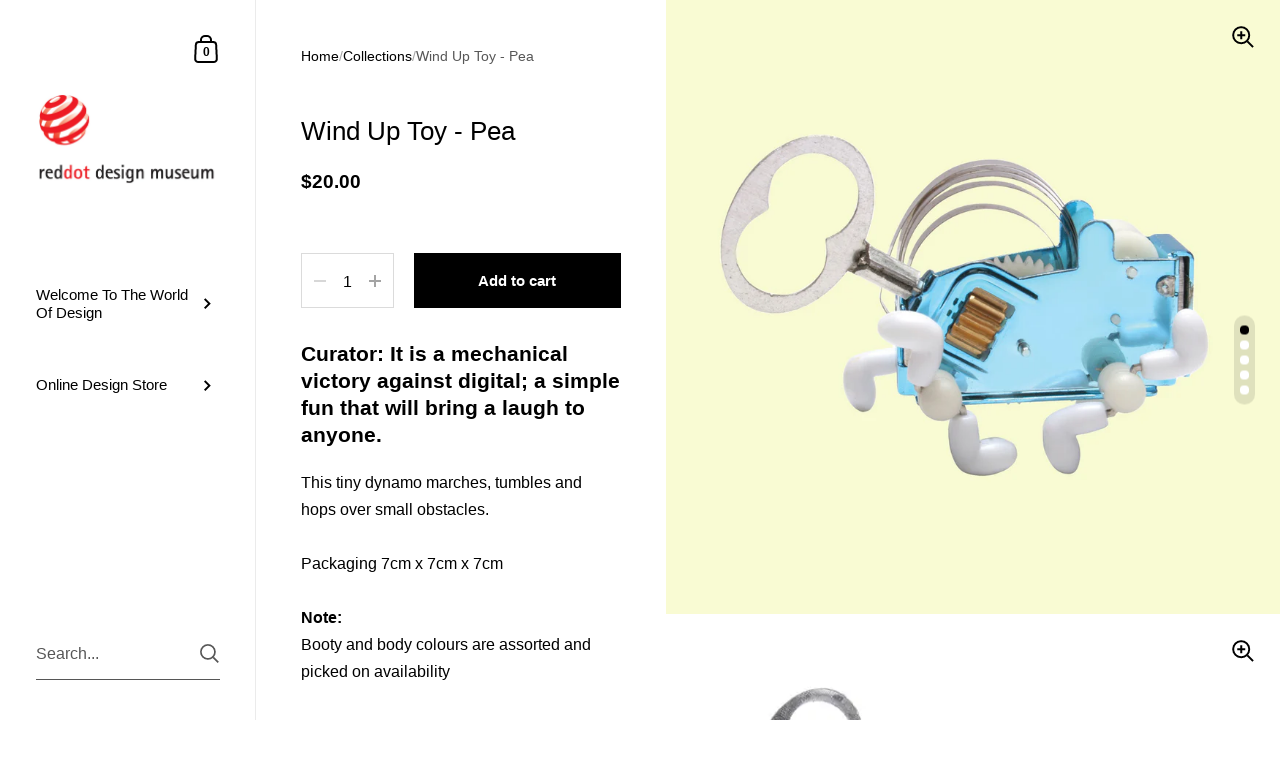

--- FILE ---
content_type: text/html; charset=utf-8
request_url: https://museum.red-dot.sg/products/wind-up-toy-pea
body_size: 20898
content:

<!doctype html><html class="no-js" lang="en" dir="ltr">
  
<head>

	<meta charset="utf-8">
  <meta http-equiv="X-UA-Compatible" content="IE=edge,chrome=1">
  <meta name="viewport" content="width=device-width, initial-scale=1.0, height=device-height, minimum-scale=1.0"><title>Wind Up Toy - Pea &ndash; Red Dot Design Museum Singapore</title><meta name="description" content="Curator: It is a mechanical victory against digital; a simple fun that will bring a laugh to anyone. This tiny dynamo marches, tumbles and hops over small obstacles.Packaging 7cm x 7cm x 7cmNote:Booty and body colours are assorted and picked on availability">

<meta property="og:site_name" content="Red Dot Design Museum Singapore">
<meta property="og:url" content="https://museum.red-dot.sg/products/wind-up-toy-pea">
<meta property="og:title" content="Wind Up Toy - Pea">
<meta property="og:type" content="product">
<meta property="og:description" content="Curator: It is a mechanical victory against digital; a simple fun that will bring a laugh to anyone. This tiny dynamo marches, tumbles and hops over small obstacles.Packaging 7cm x 7cm x 7cmNote:Booty and body colours are assorted and picked on availability"><meta property="og:image" content="http://museum.red-dot.sg/cdn/shop/products/main-1.jpg?v=1651201210">
  <meta property="og:image:secure_url" content="https://museum.red-dot.sg/cdn/shop/products/main-1.jpg?v=1651201210">
  <meta property="og:image:width" content="1000">
  <meta property="og:image:height" content="1000"><meta property="og:price:amount" content="20.00">
  <meta property="og:price:currency" content="SGD"><meta name="twitter:card" content="summary_large_image">
<meta name="twitter:title" content="Wind Up Toy - Pea">
<meta name="twitter:description" content="Curator: It is a mechanical victory against digital; a simple fun that will bring a laugh to anyone. This tiny dynamo marches, tumbles and hops over small obstacles.Packaging 7cm x 7cm x 7cmNote:Booty and body colours are assorted and picked on availability"><script type="application/ld+json">
  [
    {
      "@context": "https://schema.org",
      "@type": "WebSite",
      "name": "Red Dot Design Museum Singapore",
      "url": "https:\/\/museum.red-dot.sg"
    },
    {
      "@context": "https://schema.org",
      "@type": "Organization",
      "name": "Red Dot Design Museum Singapore",
      "url": "https:\/\/museum.red-dot.sg"
    }
  ]
</script>

<script type="application/ld+json">
{
  "@context": "http://schema.org",
  "@type": "BreadcrumbList",
  "itemListElement": [
    {
      "@type": "ListItem",
      "position": 1,
      "name": "Home",
      "item": "https://museum.red-dot.sg"
    },{
        "@type": "ListItem",
        "position": 2,
        "name": "Wind Up Toy - Pea",
        "item": "https://museum.red-dot.sg/products/wind-up-toy-pea"
      }]
}
</script><script type="application/ld+json">
  {
    "@context": "http://schema.org",
    "@type": "Product",
    "name": "Wind Up Toy - Pea",
    "url": "https:\/\/museum.red-dot.sg\/products\/wind-up-toy-pea",
    "offers": [{
          "@type" : "Offer","sku": "2112026","gtin12": 612615052260,"availability" : "http://schema.org/InStock",
          "price" : 20.0,
          "priceCurrency" : "SGD",
          "url" : "https:\/\/museum.red-dot.sg\/products\/wind-up-toy-pea?variant=41479792328900"
        }
],
    "brand": {
      "@type": "Brand",
      "name": "SHOP - De' Quek Trading Pte Ltd"
    },
    "description": "Curator: It is a mechanical victory against digital; a simple fun that will bring a laugh to anyone.\nThis tiny dynamo marches, tumbles and hops over small obstacles.Packaging 7cm x 7cm x 7cmNote:Booty and body colours are assorted and picked on availability",
    "category": "Games \u0026 Toys","sku": "2112026",
    "image": {
      "@type": "ImageObject",
      "url": "https:\/\/museum.red-dot.sg\/cdn\/shop\/products\/main-1.jpg?v=1651201210",
      "image": "https:\/\/museum.red-dot.sg\/cdn\/shop\/products\/main-1.jpg?v=1651201210",
      "name": "Wind Up Toy - Pea",
      "width": "1000",
      "height": "1000"
    }
  }
  </script><link rel="canonical" href="https://museum.red-dot.sg/products/wind-up-toy-pea">

  <link rel="preconnect" href="https://cdn.shopify.com"><link href="//museum.red-dot.sg/cdn/shop/t/6/assets/theme.css?v=115571161768737120251690531753" as="style" rel="preload"><link href="//museum.red-dot.sg/cdn/shop/t/6/assets/section-sidebar.css?v=47966743016282053351690512369" as="style" rel="preload"><link href="//museum.red-dot.sg/cdn/shop/t/6/assets/component-product-item.css?v=138033475146037051791690512368" as="style" rel="preload"><link href="//museum.red-dot.sg/cdn/shop/t/6/assets/section-main-product.css?v=22411227949660342421690512368" as="style" rel="preload"><link rel="preload" as="image" href="//museum.red-dot.sg/cdn/shop/products/main-1.jpg?v=1651201210&width=480" imagesrcset="//museum.red-dot.sg/cdn/shop/products/main-1.jpg?v=1651201210&width=360 360w,//museum.red-dot.sg/cdn/shop/products/main-1.jpg?v=1651201210&width=480 480w,//museum.red-dot.sg/cdn/shop/products/main-1.jpg?v=1651201210&width=640 640w,//museum.red-dot.sg/cdn/shop/products/main-1.jpg?v=1651201210&width=840 840w," imagesizes="(max-width: 767px) 100vw, 70vw"><style type="text/css">:root {

    /* Color variables - SIDEBAR */

    --color-sidebar-bg: 255, 255, 255;
    --color-sidebar-mobile-border: #e0e0e0;

    --color-sidebar-txt: 0, 0, 0;
    --color-sidebar-txt-foreground: 255, 255, 255;

    --color-sidebar-accent: 2, 2, 2;
    --color-sidebar-accent-foreground: 255, 255, 255;

    /* Color variables - BODY */

    --color-body-bg: 255, 255, 255;

    --color-body-txt: 0, 0, 0;
    --color-body-txt-foreground: 255, 255, 255;

    --color-body-accent: 255, 3, 3;
    --color-body-accent-foreground: 255, 255, 255;

    /* Color variables - FOOTER */

    --color-footer-bg: 243, 243, 243;
    --color-footer-txt: 0, 0, 0;
    --color-footer-accent: 255, 3, 3;

    /* Color variables - SPI */

    --color-body-text: #000000;
    --color-body: #ffffff;
    --color-bg: #ffffff;

    /* Font variables */

    --base-headings-size: 22;
    --base-body-size: 16;
    --base-body-size-alt: 15;

    --font-stack-headings: "system_ui", -apple-system, 'Segoe UI', Roboto, 'Helvetica Neue', 'Noto Sans', 'Liberation Sans', Arial, sans-serif, 'Apple Color Emoji', 'Segoe UI Emoji', 'Segoe UI Symbol', 'Noto Color Emoji';
    --font-weight-headings: 400;
    --font-style-headings: normal;

    --font-stack-body: "system_ui", -apple-system, 'Segoe UI', Roboto, 'Helvetica Neue', 'Noto Sans', 'Liberation Sans', Arial, sans-serif, 'Apple Color Emoji', 'Segoe UI Emoji', 'Segoe UI Symbol', 'Noto Color Emoji';
    --font-weight-body: 400;
    --font-style-body: normal;
      --font-weight-body-medium: 700;
      --font-weight-body-semibold: 700;
    

    --font-weight-body-bold: 700;

    /* Layout */
    --vertical-padding-base: 100px;
    --horizontal-padding-base: 90px;
    --grid-gutter-base: 40px;

  }

  select, .regular-select-cover {
    background-image: url("data:image/svg+xml,%3Csvg class='svg symbol symbol--arrow' xmlns='http://www.w3.org/2000/svg' width='24' height='24' fill='none'%3E%3Cpath fill-rule='evenodd' d='M13.828 14.414l4-4L16.414 9l-4 4-4-4L7 10.414l5.414 5.414 1.414-1.414z' fill='%23000000'%3E%3C/path%3E%3C/svg%3E") !important;
  }
  .sidebar-element .regular-select-cover,
  .sidebar-element select {
    background-image: url("data:image/svg+xml,%3Csvg class='svg symbol symbol--arrow' xmlns='http://www.w3.org/2000/svg' width='24' height='24' fill='none'%3E%3Cpath fill-rule='evenodd' d='M13.828 14.414l4-4L16.414 9l-4 4-4-4L7 10.414l5.414 5.414 1.414-1.414z' fill='%23000000'%3E%3C/path%3E%3C/svg%3E") !important;
  }
  .footer .regular-select-cover {
    background-image: url("data:image/svg+xml,%3Csvg class='svg symbol symbol--arrow' xmlns='http://www.w3.org/2000/svg' width='24' height='24' fill='none'%3E%3Cpath fill-rule='evenodd' d='M13.828 14.414l4-4L16.414 9l-4 4-4-4L7 10.414l5.414 5.414 1.414-1.414z' fill='%23000000'%3E%3C/path%3E%3C/svg%3E") !important;
  }
  
</style><link href="//museum.red-dot.sg/cdn/shop/t/6/assets/theme.css?v=115571161768737120251690531753" rel="stylesheet" type="text/css" media="all" />

	<script>window.performance && window.performance.mark && window.performance.mark('shopify.content_for_header.start');</script><meta name="google-site-verification" content="GB8GYwRLL-U5sfNZECZRVhNNO3E7SNhQNqrnwHliJUg">
<meta name="facebook-domain-verification" content="gnu1xs1fe5dy5f79bimgqq5ja0oj78">
<meta id="shopify-digital-wallet" name="shopify-digital-wallet" content="/53241512132/digital_wallets/dialog">
<meta name="shopify-checkout-api-token" content="9961414070f90c5343897bed86bb294b">
<meta id="in-context-paypal-metadata" data-shop-id="53241512132" data-venmo-supported="false" data-environment="production" data-locale="en_US" data-paypal-v4="true" data-currency="SGD">
<link rel="alternate" type="application/json+oembed" href="https://museum.red-dot.sg/products/wind-up-toy-pea.oembed">
<script async="async" src="/checkouts/internal/preloads.js?locale=en-SG"></script>
<script id="apple-pay-shop-capabilities" type="application/json">{"shopId":53241512132,"countryCode":"SG","currencyCode":"SGD","merchantCapabilities":["supports3DS"],"merchantId":"gid:\/\/shopify\/Shop\/53241512132","merchantName":"Red Dot Design Museum Singapore","requiredBillingContactFields":["postalAddress","email","phone"],"requiredShippingContactFields":["postalAddress","email","phone"],"shippingType":"shipping","supportedNetworks":["visa","masterCard","amex"],"total":{"type":"pending","label":"Red Dot Design Museum Singapore","amount":"1.00"},"shopifyPaymentsEnabled":true,"supportsSubscriptions":true}</script>
<script id="shopify-features" type="application/json">{"accessToken":"9961414070f90c5343897bed86bb294b","betas":["rich-media-storefront-analytics"],"domain":"museum.red-dot.sg","predictiveSearch":true,"shopId":53241512132,"locale":"en"}</script>
<script>var Shopify = Shopify || {};
Shopify.shop = "rddm-singapore.myshopify.com";
Shopify.locale = "en";
Shopify.currency = {"active":"SGD","rate":"1.0"};
Shopify.country = "SG";
Shopify.theme = {"name":"5.14 Kingdom","id":131531669700,"schema_name":"Kingdom","schema_version":"5.1.4","theme_store_id":725,"role":"main"};
Shopify.theme.handle = "null";
Shopify.theme.style = {"id":null,"handle":null};
Shopify.cdnHost = "museum.red-dot.sg/cdn";
Shopify.routes = Shopify.routes || {};
Shopify.routes.root = "/";</script>
<script type="module">!function(o){(o.Shopify=o.Shopify||{}).modules=!0}(window);</script>
<script>!function(o){function n(){var o=[];function n(){o.push(Array.prototype.slice.apply(arguments))}return n.q=o,n}var t=o.Shopify=o.Shopify||{};t.loadFeatures=n(),t.autoloadFeatures=n()}(window);</script>
<script id="shop-js-analytics" type="application/json">{"pageType":"product"}</script>
<script defer="defer" async type="module" src="//museum.red-dot.sg/cdn/shopifycloud/shop-js/modules/v2/client.init-shop-cart-sync_BT-GjEfc.en.esm.js"></script>
<script defer="defer" async type="module" src="//museum.red-dot.sg/cdn/shopifycloud/shop-js/modules/v2/chunk.common_D58fp_Oc.esm.js"></script>
<script defer="defer" async type="module" src="//museum.red-dot.sg/cdn/shopifycloud/shop-js/modules/v2/chunk.modal_xMitdFEc.esm.js"></script>
<script type="module">
  await import("//museum.red-dot.sg/cdn/shopifycloud/shop-js/modules/v2/client.init-shop-cart-sync_BT-GjEfc.en.esm.js");
await import("//museum.red-dot.sg/cdn/shopifycloud/shop-js/modules/v2/chunk.common_D58fp_Oc.esm.js");
await import("//museum.red-dot.sg/cdn/shopifycloud/shop-js/modules/v2/chunk.modal_xMitdFEc.esm.js");

  window.Shopify.SignInWithShop?.initShopCartSync?.({"fedCMEnabled":true,"windoidEnabled":true});

</script>
<script>(function() {
  var isLoaded = false;
  function asyncLoad() {
    if (isLoaded) return;
    isLoaded = true;
    var urls = ["\/\/code.tidio.co\/j3onuazmt1gm8umt1g9n8pbottcwj2m4.js?shop=rddm-singapore.myshopify.com","https:\/\/wrapin.prezenapps.com\/public\/js\/load-wrapin-app.js?shop=rddm-singapore.myshopify.com"];
    for (var i = 0; i < urls.length; i++) {
      var s = document.createElement('script');
      s.type = 'text/javascript';
      s.async = true;
      s.src = urls[i];
      var x = document.getElementsByTagName('script')[0];
      x.parentNode.insertBefore(s, x);
    }
  };
  if(window.attachEvent) {
    window.attachEvent('onload', asyncLoad);
  } else {
    window.addEventListener('load', asyncLoad, false);
  }
})();</script>
<script id="__st">var __st={"a":53241512132,"offset":28800,"reqid":"04282e97-b967-40c7-80e7-487cf3b8fb91-1769189352","pageurl":"museum.red-dot.sg\/products\/wind-up-toy-pea","u":"7b33dedd2986","p":"product","rtyp":"product","rid":7128856658116};</script>
<script>window.ShopifyPaypalV4VisibilityTracking = true;</script>
<script id="captcha-bootstrap">!function(){'use strict';const t='contact',e='account',n='new_comment',o=[[t,t],['blogs',n],['comments',n],[t,'customer']],c=[[e,'customer_login'],[e,'guest_login'],[e,'recover_customer_password'],[e,'create_customer']],r=t=>t.map((([t,e])=>`form[action*='/${t}']:not([data-nocaptcha='true']) input[name='form_type'][value='${e}']`)).join(','),a=t=>()=>t?[...document.querySelectorAll(t)].map((t=>t.form)):[];function s(){const t=[...o],e=r(t);return a(e)}const i='password',u='form_key',d=['recaptcha-v3-token','g-recaptcha-response','h-captcha-response',i],f=()=>{try{return window.sessionStorage}catch{return}},m='__shopify_v',_=t=>t.elements[u];function p(t,e,n=!1){try{const o=window.sessionStorage,c=JSON.parse(o.getItem(e)),{data:r}=function(t){const{data:e,action:n}=t;return t[m]||n?{data:e,action:n}:{data:t,action:n}}(c);for(const[e,n]of Object.entries(r))t.elements[e]&&(t.elements[e].value=n);n&&o.removeItem(e)}catch(o){console.error('form repopulation failed',{error:o})}}const l='form_type',E='cptcha';function T(t){t.dataset[E]=!0}const w=window,h=w.document,L='Shopify',v='ce_forms',y='captcha';let A=!1;((t,e)=>{const n=(g='f06e6c50-85a8-45c8-87d0-21a2b65856fe',I='https://cdn.shopify.com/shopifycloud/storefront-forms-hcaptcha/ce_storefront_forms_captcha_hcaptcha.v1.5.2.iife.js',D={infoText:'Protected by hCaptcha',privacyText:'Privacy',termsText:'Terms'},(t,e,n)=>{const o=w[L][v],c=o.bindForm;if(c)return c(t,g,e,D).then(n);var r;o.q.push([[t,g,e,D],n]),r=I,A||(h.body.append(Object.assign(h.createElement('script'),{id:'captcha-provider',async:!0,src:r})),A=!0)});var g,I,D;w[L]=w[L]||{},w[L][v]=w[L][v]||{},w[L][v].q=[],w[L][y]=w[L][y]||{},w[L][y].protect=function(t,e){n(t,void 0,e),T(t)},Object.freeze(w[L][y]),function(t,e,n,w,h,L){const[v,y,A,g]=function(t,e,n){const i=e?o:[],u=t?c:[],d=[...i,...u],f=r(d),m=r(i),_=r(d.filter((([t,e])=>n.includes(e))));return[a(f),a(m),a(_),s()]}(w,h,L),I=t=>{const e=t.target;return e instanceof HTMLFormElement?e:e&&e.form},D=t=>v().includes(t);t.addEventListener('submit',(t=>{const e=I(t);if(!e)return;const n=D(e)&&!e.dataset.hcaptchaBound&&!e.dataset.recaptchaBound,o=_(e),c=g().includes(e)&&(!o||!o.value);(n||c)&&t.preventDefault(),c&&!n&&(function(t){try{if(!f())return;!function(t){const e=f();if(!e)return;const n=_(t);if(!n)return;const o=n.value;o&&e.removeItem(o)}(t);const e=Array.from(Array(32),(()=>Math.random().toString(36)[2])).join('');!function(t,e){_(t)||t.append(Object.assign(document.createElement('input'),{type:'hidden',name:u})),t.elements[u].value=e}(t,e),function(t,e){const n=f();if(!n)return;const o=[...t.querySelectorAll(`input[type='${i}']`)].map((({name:t})=>t)),c=[...d,...o],r={};for(const[a,s]of new FormData(t).entries())c.includes(a)||(r[a]=s);n.setItem(e,JSON.stringify({[m]:1,action:t.action,data:r}))}(t,e)}catch(e){console.error('failed to persist form',e)}}(e),e.submit())}));const S=(t,e)=>{t&&!t.dataset[E]&&(n(t,e.some((e=>e===t))),T(t))};for(const o of['focusin','change'])t.addEventListener(o,(t=>{const e=I(t);D(e)&&S(e,y())}));const B=e.get('form_key'),M=e.get(l),P=B&&M;t.addEventListener('DOMContentLoaded',(()=>{const t=y();if(P)for(const e of t)e.elements[l].value===M&&p(e,B);[...new Set([...A(),...v().filter((t=>'true'===t.dataset.shopifyCaptcha))])].forEach((e=>S(e,t)))}))}(h,new URLSearchParams(w.location.search),n,t,e,['guest_login'])})(!0,!0)}();</script>
<script integrity="sha256-4kQ18oKyAcykRKYeNunJcIwy7WH5gtpwJnB7kiuLZ1E=" data-source-attribution="shopify.loadfeatures" defer="defer" src="//museum.red-dot.sg/cdn/shopifycloud/storefront/assets/storefront/load_feature-a0a9edcb.js" crossorigin="anonymous"></script>
<script data-source-attribution="shopify.dynamic_checkout.dynamic.init">var Shopify=Shopify||{};Shopify.PaymentButton=Shopify.PaymentButton||{isStorefrontPortableWallets:!0,init:function(){window.Shopify.PaymentButton.init=function(){};var t=document.createElement("script");t.src="https://museum.red-dot.sg/cdn/shopifycloud/portable-wallets/latest/portable-wallets.en.js",t.type="module",document.head.appendChild(t)}};
</script>
<script data-source-attribution="shopify.dynamic_checkout.buyer_consent">
  function portableWalletsHideBuyerConsent(e){var t=document.getElementById("shopify-buyer-consent"),n=document.getElementById("shopify-subscription-policy-button");t&&n&&(t.classList.add("hidden"),t.setAttribute("aria-hidden","true"),n.removeEventListener("click",e))}function portableWalletsShowBuyerConsent(e){var t=document.getElementById("shopify-buyer-consent"),n=document.getElementById("shopify-subscription-policy-button");t&&n&&(t.classList.remove("hidden"),t.removeAttribute("aria-hidden"),n.addEventListener("click",e))}window.Shopify?.PaymentButton&&(window.Shopify.PaymentButton.hideBuyerConsent=portableWalletsHideBuyerConsent,window.Shopify.PaymentButton.showBuyerConsent=portableWalletsShowBuyerConsent);
</script>
<script data-source-attribution="shopify.dynamic_checkout.cart.bootstrap">document.addEventListener("DOMContentLoaded",(function(){function t(){return document.querySelector("shopify-accelerated-checkout-cart, shopify-accelerated-checkout")}if(t())Shopify.PaymentButton.init();else{new MutationObserver((function(e,n){t()&&(Shopify.PaymentButton.init(),n.disconnect())})).observe(document.body,{childList:!0,subtree:!0})}}));
</script>
<script id='scb4127' type='text/javascript' async='' src='https://museum.red-dot.sg/cdn/shopifycloud/privacy-banner/storefront-banner.js'></script><link id="shopify-accelerated-checkout-styles" rel="stylesheet" media="screen" href="https://museum.red-dot.sg/cdn/shopifycloud/portable-wallets/latest/accelerated-checkout-backwards-compat.css" crossorigin="anonymous">
<style id="shopify-accelerated-checkout-cart">
        #shopify-buyer-consent {
  margin-top: 1em;
  display: inline-block;
  width: 100%;
}

#shopify-buyer-consent.hidden {
  display: none;
}

#shopify-subscription-policy-button {
  background: none;
  border: none;
  padding: 0;
  text-decoration: underline;
  font-size: inherit;
  cursor: pointer;
}

#shopify-subscription-policy-button::before {
  box-shadow: none;
}

      </style>

<script>window.performance && window.performance.mark && window.performance.mark('shopify.content_for_header.end');</script><noscript>
    <link rel="stylesheet" href="//museum.red-dot.sg/cdn/shop/t/6/assets/theme-noscript.css?v=123003003821296204761690512369">
  </noscript>

  <script>
    const ProductGalleryResizeHelper = productGallery => {
      if ( ( window.innerWidth >= 768 && productGallery.classList.contains('product-gallery--slider') ) || ( window.innerWidth < 1024 && window.innerWidth >= 768 ) ) {
        productGallery.querySelectorAll('.lazy-image').forEach(elm=>{
          const gutter = "image"==elm.parentNode.dataset.productMediaType||1024>window.innerWidth?0:productGallery.classList.contains("product-gallery--thumbnails")?productGallery.classList.contains("product-gallery--gutter")?110:100:productGallery.classList.contains("product-gallery--gutter")?70:50;
          elm.parentNode.style.width = ( ( productGallery.offsetHeight - gutter ) * elm.dataset.ratio ) + 'px';
        });
      } else {
        productGallery.querySelectorAll('.lazy-image').forEach(elm=>{
          elm.parentNode.style.width = '';
        });
      }
    }
  </script>

<link href="https://monorail-edge.shopifysvc.com" rel="dns-prefetch">
<script>(function(){if ("sendBeacon" in navigator && "performance" in window) {try {var session_token_from_headers = performance.getEntriesByType('navigation')[0].serverTiming.find(x => x.name == '_s').description;} catch {var session_token_from_headers = undefined;}var session_cookie_matches = document.cookie.match(/_shopify_s=([^;]*)/);var session_token_from_cookie = session_cookie_matches && session_cookie_matches.length === 2 ? session_cookie_matches[1] : "";var session_token = session_token_from_headers || session_token_from_cookie || "";function handle_abandonment_event(e) {var entries = performance.getEntries().filter(function(entry) {return /monorail-edge.shopifysvc.com/.test(entry.name);});if (!window.abandonment_tracked && entries.length === 0) {window.abandonment_tracked = true;var currentMs = Date.now();var navigation_start = performance.timing.navigationStart;var payload = {shop_id: 53241512132,url: window.location.href,navigation_start,duration: currentMs - navigation_start,session_token,page_type: "product"};window.navigator.sendBeacon("https://monorail-edge.shopifysvc.com/v1/produce", JSON.stringify({schema_id: "online_store_buyer_site_abandonment/1.1",payload: payload,metadata: {event_created_at_ms: currentMs,event_sent_at_ms: currentMs}}));}}window.addEventListener('pagehide', handle_abandonment_event);}}());</script>
<script id="web-pixels-manager-setup">(function e(e,d,r,n,o){if(void 0===o&&(o={}),!Boolean(null===(a=null===(i=window.Shopify)||void 0===i?void 0:i.analytics)||void 0===a?void 0:a.replayQueue)){var i,a;window.Shopify=window.Shopify||{};var t=window.Shopify;t.analytics=t.analytics||{};var s=t.analytics;s.replayQueue=[],s.publish=function(e,d,r){return s.replayQueue.push([e,d,r]),!0};try{self.performance.mark("wpm:start")}catch(e){}var l=function(){var e={modern:/Edge?\/(1{2}[4-9]|1[2-9]\d|[2-9]\d{2}|\d{4,})\.\d+(\.\d+|)|Firefox\/(1{2}[4-9]|1[2-9]\d|[2-9]\d{2}|\d{4,})\.\d+(\.\d+|)|Chrom(ium|e)\/(9{2}|\d{3,})\.\d+(\.\d+|)|(Maci|X1{2}).+ Version\/(15\.\d+|(1[6-9]|[2-9]\d|\d{3,})\.\d+)([,.]\d+|)( \(\w+\)|)( Mobile\/\w+|) Safari\/|Chrome.+OPR\/(9{2}|\d{3,})\.\d+\.\d+|(CPU[ +]OS|iPhone[ +]OS|CPU[ +]iPhone|CPU IPhone OS|CPU iPad OS)[ +]+(15[._]\d+|(1[6-9]|[2-9]\d|\d{3,})[._]\d+)([._]\d+|)|Android:?[ /-](13[3-9]|1[4-9]\d|[2-9]\d{2}|\d{4,})(\.\d+|)(\.\d+|)|Android.+Firefox\/(13[5-9]|1[4-9]\d|[2-9]\d{2}|\d{4,})\.\d+(\.\d+|)|Android.+Chrom(ium|e)\/(13[3-9]|1[4-9]\d|[2-9]\d{2}|\d{4,})\.\d+(\.\d+|)|SamsungBrowser\/([2-9]\d|\d{3,})\.\d+/,legacy:/Edge?\/(1[6-9]|[2-9]\d|\d{3,})\.\d+(\.\d+|)|Firefox\/(5[4-9]|[6-9]\d|\d{3,})\.\d+(\.\d+|)|Chrom(ium|e)\/(5[1-9]|[6-9]\d|\d{3,})\.\d+(\.\d+|)([\d.]+$|.*Safari\/(?![\d.]+ Edge\/[\d.]+$))|(Maci|X1{2}).+ Version\/(10\.\d+|(1[1-9]|[2-9]\d|\d{3,})\.\d+)([,.]\d+|)( \(\w+\)|)( Mobile\/\w+|) Safari\/|Chrome.+OPR\/(3[89]|[4-9]\d|\d{3,})\.\d+\.\d+|(CPU[ +]OS|iPhone[ +]OS|CPU[ +]iPhone|CPU IPhone OS|CPU iPad OS)[ +]+(10[._]\d+|(1[1-9]|[2-9]\d|\d{3,})[._]\d+)([._]\d+|)|Android:?[ /-](13[3-9]|1[4-9]\d|[2-9]\d{2}|\d{4,})(\.\d+|)(\.\d+|)|Mobile Safari.+OPR\/([89]\d|\d{3,})\.\d+\.\d+|Android.+Firefox\/(13[5-9]|1[4-9]\d|[2-9]\d{2}|\d{4,})\.\d+(\.\d+|)|Android.+Chrom(ium|e)\/(13[3-9]|1[4-9]\d|[2-9]\d{2}|\d{4,})\.\d+(\.\d+|)|Android.+(UC? ?Browser|UCWEB|U3)[ /]?(15\.([5-9]|\d{2,})|(1[6-9]|[2-9]\d|\d{3,})\.\d+)\.\d+|SamsungBrowser\/(5\.\d+|([6-9]|\d{2,})\.\d+)|Android.+MQ{2}Browser\/(14(\.(9|\d{2,})|)|(1[5-9]|[2-9]\d|\d{3,})(\.\d+|))(\.\d+|)|K[Aa][Ii]OS\/(3\.\d+|([4-9]|\d{2,})\.\d+)(\.\d+|)/},d=e.modern,r=e.legacy,n=navigator.userAgent;return n.match(d)?"modern":n.match(r)?"legacy":"unknown"}(),u="modern"===l?"modern":"legacy",c=(null!=n?n:{modern:"",legacy:""})[u],f=function(e){return[e.baseUrl,"/wpm","/b",e.hashVersion,"modern"===e.buildTarget?"m":"l",".js"].join("")}({baseUrl:d,hashVersion:r,buildTarget:u}),m=function(e){var d=e.version,r=e.bundleTarget,n=e.surface,o=e.pageUrl,i=e.monorailEndpoint;return{emit:function(e){var a=e.status,t=e.errorMsg,s=(new Date).getTime(),l=JSON.stringify({metadata:{event_sent_at_ms:s},events:[{schema_id:"web_pixels_manager_load/3.1",payload:{version:d,bundle_target:r,page_url:o,status:a,surface:n,error_msg:t},metadata:{event_created_at_ms:s}}]});if(!i)return console&&console.warn&&console.warn("[Web Pixels Manager] No Monorail endpoint provided, skipping logging."),!1;try{return self.navigator.sendBeacon.bind(self.navigator)(i,l)}catch(e){}var u=new XMLHttpRequest;try{return u.open("POST",i,!0),u.setRequestHeader("Content-Type","text/plain"),u.send(l),!0}catch(e){return console&&console.warn&&console.warn("[Web Pixels Manager] Got an unhandled error while logging to Monorail."),!1}}}}({version:r,bundleTarget:l,surface:e.surface,pageUrl:self.location.href,monorailEndpoint:e.monorailEndpoint});try{o.browserTarget=l,function(e){var d=e.src,r=e.async,n=void 0===r||r,o=e.onload,i=e.onerror,a=e.sri,t=e.scriptDataAttributes,s=void 0===t?{}:t,l=document.createElement("script"),u=document.querySelector("head"),c=document.querySelector("body");if(l.async=n,l.src=d,a&&(l.integrity=a,l.crossOrigin="anonymous"),s)for(var f in s)if(Object.prototype.hasOwnProperty.call(s,f))try{l.dataset[f]=s[f]}catch(e){}if(o&&l.addEventListener("load",o),i&&l.addEventListener("error",i),u)u.appendChild(l);else{if(!c)throw new Error("Did not find a head or body element to append the script");c.appendChild(l)}}({src:f,async:!0,onload:function(){if(!function(){var e,d;return Boolean(null===(d=null===(e=window.Shopify)||void 0===e?void 0:e.analytics)||void 0===d?void 0:d.initialized)}()){var d=window.webPixelsManager.init(e)||void 0;if(d){var r=window.Shopify.analytics;r.replayQueue.forEach((function(e){var r=e[0],n=e[1],o=e[2];d.publishCustomEvent(r,n,o)})),r.replayQueue=[],r.publish=d.publishCustomEvent,r.visitor=d.visitor,r.initialized=!0}}},onerror:function(){return m.emit({status:"failed",errorMsg:"".concat(f," has failed to load")})},sri:function(e){var d=/^sha384-[A-Za-z0-9+/=]+$/;return"string"==typeof e&&d.test(e)}(c)?c:"",scriptDataAttributes:o}),m.emit({status:"loading"})}catch(e){m.emit({status:"failed",errorMsg:(null==e?void 0:e.message)||"Unknown error"})}}})({shopId: 53241512132,storefrontBaseUrl: "https://museum.red-dot.sg",extensionsBaseUrl: "https://extensions.shopifycdn.com/cdn/shopifycloud/web-pixels-manager",monorailEndpoint: "https://monorail-edge.shopifysvc.com/unstable/produce_batch",surface: "storefront-renderer",enabledBetaFlags: ["2dca8a86"],webPixelsConfigList: [{"id":"569016516","configuration":"{\"config\":\"{\\\"google_tag_ids\\\":[\\\"G-PH157RVSE6\\\",\\\"AW-354045993\\\",\\\"GT-NNSDCB9\\\"],\\\"target_country\\\":\\\"SG\\\",\\\"gtag_events\\\":[{\\\"type\\\":\\\"begin_checkout\\\",\\\"action_label\\\":[\\\"G-PH157RVSE6\\\",\\\"AW-354045993\\\/YOW1CPbd374CEKmg6agB\\\"]},{\\\"type\\\":\\\"search\\\",\\\"action_label\\\":[\\\"G-PH157RVSE6\\\",\\\"AW-354045993\\\/eUJyCPnd374CEKmg6agB\\\"]},{\\\"type\\\":\\\"view_item\\\",\\\"action_label\\\":[\\\"G-PH157RVSE6\\\",\\\"AW-354045993\\\/3MGrCPDd374CEKmg6agB\\\",\\\"MC-1G4VGBE9TD\\\"]},{\\\"type\\\":\\\"purchase\\\",\\\"action_label\\\":[\\\"G-PH157RVSE6\\\",\\\"AW-354045993\\\/ptzRCO3d374CEKmg6agB\\\",\\\"MC-1G4VGBE9TD\\\",\\\"AW-354045993\\\/qhYkCO-Z3oQDEKmg6agB\\\"]},{\\\"type\\\":\\\"page_view\\\",\\\"action_label\\\":[\\\"G-PH157RVSE6\\\",\\\"AW-354045993\\\/-oeMCOrd374CEKmg6agB\\\",\\\"MC-1G4VGBE9TD\\\"]},{\\\"type\\\":\\\"add_payment_info\\\",\\\"action_label\\\":[\\\"G-PH157RVSE6\\\",\\\"AW-354045993\\\/KxXJCPzd374CEKmg6agB\\\"]},{\\\"type\\\":\\\"add_to_cart\\\",\\\"action_label\\\":[\\\"G-PH157RVSE6\\\",\\\"AW-354045993\\\/cRJdCPPd374CEKmg6agB\\\"]}],\\\"enable_monitoring_mode\\\":false}\"}","eventPayloadVersion":"v1","runtimeContext":"OPEN","scriptVersion":"b2a88bafab3e21179ed38636efcd8a93","type":"APP","apiClientId":1780363,"privacyPurposes":[],"dataSharingAdjustments":{"protectedCustomerApprovalScopes":["read_customer_address","read_customer_email","read_customer_name","read_customer_personal_data","read_customer_phone"]}},{"id":"168558788","configuration":"{\"pixel_id\":\"454595678917186\",\"pixel_type\":\"facebook_pixel\",\"metaapp_system_user_token\":\"-\"}","eventPayloadVersion":"v1","runtimeContext":"OPEN","scriptVersion":"ca16bc87fe92b6042fbaa3acc2fbdaa6","type":"APP","apiClientId":2329312,"privacyPurposes":["ANALYTICS","MARKETING","SALE_OF_DATA"],"dataSharingAdjustments":{"protectedCustomerApprovalScopes":["read_customer_address","read_customer_email","read_customer_name","read_customer_personal_data","read_customer_phone"]}},{"id":"shopify-app-pixel","configuration":"{}","eventPayloadVersion":"v1","runtimeContext":"STRICT","scriptVersion":"0450","apiClientId":"shopify-pixel","type":"APP","privacyPurposes":["ANALYTICS","MARKETING"]},{"id":"shopify-custom-pixel","eventPayloadVersion":"v1","runtimeContext":"LAX","scriptVersion":"0450","apiClientId":"shopify-pixel","type":"CUSTOM","privacyPurposes":["ANALYTICS","MARKETING"]}],isMerchantRequest: false,initData: {"shop":{"name":"Red Dot Design Museum Singapore","paymentSettings":{"currencyCode":"SGD"},"myshopifyDomain":"rddm-singapore.myshopify.com","countryCode":"SG","storefrontUrl":"https:\/\/museum.red-dot.sg"},"customer":null,"cart":null,"checkout":null,"productVariants":[{"price":{"amount":20.0,"currencyCode":"SGD"},"product":{"title":"Wind Up Toy - Pea","vendor":"SHOP - De' Quek Trading Pte Ltd","id":"7128856658116","untranslatedTitle":"Wind Up Toy - Pea","url":"\/products\/wind-up-toy-pea","type":"Games \u0026 Toys"},"id":"41479792328900","image":{"src":"\/\/museum.red-dot.sg\/cdn\/shop\/products\/main-1.jpg?v=1651201210"},"sku":"2112026","title":"Default Title","untranslatedTitle":"Default Title"}],"purchasingCompany":null},},"https://museum.red-dot.sg/cdn","fcfee988w5aeb613cpc8e4bc33m6693e112",{"modern":"","legacy":""},{"shopId":"53241512132","storefrontBaseUrl":"https:\/\/museum.red-dot.sg","extensionBaseUrl":"https:\/\/extensions.shopifycdn.com\/cdn\/shopifycloud\/web-pixels-manager","surface":"storefront-renderer","enabledBetaFlags":"[\"2dca8a86\"]","isMerchantRequest":"false","hashVersion":"fcfee988w5aeb613cpc8e4bc33m6693e112","publish":"custom","events":"[[\"page_viewed\",{}],[\"product_viewed\",{\"productVariant\":{\"price\":{\"amount\":20.0,\"currencyCode\":\"SGD\"},\"product\":{\"title\":\"Wind Up Toy - Pea\",\"vendor\":\"SHOP - De' Quek Trading Pte Ltd\",\"id\":\"7128856658116\",\"untranslatedTitle\":\"Wind Up Toy - Pea\",\"url\":\"\/products\/wind-up-toy-pea\",\"type\":\"Games \u0026 Toys\"},\"id\":\"41479792328900\",\"image\":{\"src\":\"\/\/museum.red-dot.sg\/cdn\/shop\/products\/main-1.jpg?v=1651201210\"},\"sku\":\"2112026\",\"title\":\"Default Title\",\"untranslatedTitle\":\"Default Title\"}}]]"});</script><script>
  window.ShopifyAnalytics = window.ShopifyAnalytics || {};
  window.ShopifyAnalytics.meta = window.ShopifyAnalytics.meta || {};
  window.ShopifyAnalytics.meta.currency = 'SGD';
  var meta = {"product":{"id":7128856658116,"gid":"gid:\/\/shopify\/Product\/7128856658116","vendor":"SHOP - De' Quek Trading Pte Ltd","type":"Games \u0026 Toys","handle":"wind-up-toy-pea","variants":[{"id":41479792328900,"price":2000,"name":"Wind Up Toy - Pea","public_title":null,"sku":"2112026"}],"remote":false},"page":{"pageType":"product","resourceType":"product","resourceId":7128856658116,"requestId":"04282e97-b967-40c7-80e7-487cf3b8fb91-1769189352"}};
  for (var attr in meta) {
    window.ShopifyAnalytics.meta[attr] = meta[attr];
  }
</script>
<script class="analytics">
  (function () {
    var customDocumentWrite = function(content) {
      var jquery = null;

      if (window.jQuery) {
        jquery = window.jQuery;
      } else if (window.Checkout && window.Checkout.$) {
        jquery = window.Checkout.$;
      }

      if (jquery) {
        jquery('body').append(content);
      }
    };

    var hasLoggedConversion = function(token) {
      if (token) {
        return document.cookie.indexOf('loggedConversion=' + token) !== -1;
      }
      return false;
    }

    var setCookieIfConversion = function(token) {
      if (token) {
        var twoMonthsFromNow = new Date(Date.now());
        twoMonthsFromNow.setMonth(twoMonthsFromNow.getMonth() + 2);

        document.cookie = 'loggedConversion=' + token + '; expires=' + twoMonthsFromNow;
      }
    }

    var trekkie = window.ShopifyAnalytics.lib = window.trekkie = window.trekkie || [];
    if (trekkie.integrations) {
      return;
    }
    trekkie.methods = [
      'identify',
      'page',
      'ready',
      'track',
      'trackForm',
      'trackLink'
    ];
    trekkie.factory = function(method) {
      return function() {
        var args = Array.prototype.slice.call(arguments);
        args.unshift(method);
        trekkie.push(args);
        return trekkie;
      };
    };
    for (var i = 0; i < trekkie.methods.length; i++) {
      var key = trekkie.methods[i];
      trekkie[key] = trekkie.factory(key);
    }
    trekkie.load = function(config) {
      trekkie.config = config || {};
      trekkie.config.initialDocumentCookie = document.cookie;
      var first = document.getElementsByTagName('script')[0];
      var script = document.createElement('script');
      script.type = 'text/javascript';
      script.onerror = function(e) {
        var scriptFallback = document.createElement('script');
        scriptFallback.type = 'text/javascript';
        scriptFallback.onerror = function(error) {
                var Monorail = {
      produce: function produce(monorailDomain, schemaId, payload) {
        var currentMs = new Date().getTime();
        var event = {
          schema_id: schemaId,
          payload: payload,
          metadata: {
            event_created_at_ms: currentMs,
            event_sent_at_ms: currentMs
          }
        };
        return Monorail.sendRequest("https://" + monorailDomain + "/v1/produce", JSON.stringify(event));
      },
      sendRequest: function sendRequest(endpointUrl, payload) {
        // Try the sendBeacon API
        if (window && window.navigator && typeof window.navigator.sendBeacon === 'function' && typeof window.Blob === 'function' && !Monorail.isIos12()) {
          var blobData = new window.Blob([payload], {
            type: 'text/plain'
          });

          if (window.navigator.sendBeacon(endpointUrl, blobData)) {
            return true;
          } // sendBeacon was not successful

        } // XHR beacon

        var xhr = new XMLHttpRequest();

        try {
          xhr.open('POST', endpointUrl);
          xhr.setRequestHeader('Content-Type', 'text/plain');
          xhr.send(payload);
        } catch (e) {
          console.log(e);
        }

        return false;
      },
      isIos12: function isIos12() {
        return window.navigator.userAgent.lastIndexOf('iPhone; CPU iPhone OS 12_') !== -1 || window.navigator.userAgent.lastIndexOf('iPad; CPU OS 12_') !== -1;
      }
    };
    Monorail.produce('monorail-edge.shopifysvc.com',
      'trekkie_storefront_load_errors/1.1',
      {shop_id: 53241512132,
      theme_id: 131531669700,
      app_name: "storefront",
      context_url: window.location.href,
      source_url: "//museum.red-dot.sg/cdn/s/trekkie.storefront.8d95595f799fbf7e1d32231b9a28fd43b70c67d3.min.js"});

        };
        scriptFallback.async = true;
        scriptFallback.src = '//museum.red-dot.sg/cdn/s/trekkie.storefront.8d95595f799fbf7e1d32231b9a28fd43b70c67d3.min.js';
        first.parentNode.insertBefore(scriptFallback, first);
      };
      script.async = true;
      script.src = '//museum.red-dot.sg/cdn/s/trekkie.storefront.8d95595f799fbf7e1d32231b9a28fd43b70c67d3.min.js';
      first.parentNode.insertBefore(script, first);
    };
    trekkie.load(
      {"Trekkie":{"appName":"storefront","development":false,"defaultAttributes":{"shopId":53241512132,"isMerchantRequest":null,"themeId":131531669700,"themeCityHash":"11946072077748455337","contentLanguage":"en","currency":"SGD","eventMetadataId":"caa86cb6-4fb4-434e-bc79-9df7a74a4f5e"},"isServerSideCookieWritingEnabled":true,"monorailRegion":"shop_domain","enabledBetaFlags":["65f19447"]},"Session Attribution":{},"S2S":{"facebookCapiEnabled":false,"source":"trekkie-storefront-renderer","apiClientId":580111}}
    );

    var loaded = false;
    trekkie.ready(function() {
      if (loaded) return;
      loaded = true;

      window.ShopifyAnalytics.lib = window.trekkie;

      var originalDocumentWrite = document.write;
      document.write = customDocumentWrite;
      try { window.ShopifyAnalytics.merchantGoogleAnalytics.call(this); } catch(error) {};
      document.write = originalDocumentWrite;

      window.ShopifyAnalytics.lib.page(null,{"pageType":"product","resourceType":"product","resourceId":7128856658116,"requestId":"04282e97-b967-40c7-80e7-487cf3b8fb91-1769189352","shopifyEmitted":true});

      var match = window.location.pathname.match(/checkouts\/(.+)\/(thank_you|post_purchase)/)
      var token = match? match[1]: undefined;
      if (!hasLoggedConversion(token)) {
        setCookieIfConversion(token);
        window.ShopifyAnalytics.lib.track("Viewed Product",{"currency":"SGD","variantId":41479792328900,"productId":7128856658116,"productGid":"gid:\/\/shopify\/Product\/7128856658116","name":"Wind Up Toy - Pea","price":"20.00","sku":"2112026","brand":"SHOP - De' Quek Trading Pte Ltd","variant":null,"category":"Games \u0026 Toys","nonInteraction":true,"remote":false},undefined,undefined,{"shopifyEmitted":true});
      window.ShopifyAnalytics.lib.track("monorail:\/\/trekkie_storefront_viewed_product\/1.1",{"currency":"SGD","variantId":41479792328900,"productId":7128856658116,"productGid":"gid:\/\/shopify\/Product\/7128856658116","name":"Wind Up Toy - Pea","price":"20.00","sku":"2112026","brand":"SHOP - De' Quek Trading Pte Ltd","variant":null,"category":"Games \u0026 Toys","nonInteraction":true,"remote":false,"referer":"https:\/\/museum.red-dot.sg\/products\/wind-up-toy-pea"});
      }
    });


        var eventsListenerScript = document.createElement('script');
        eventsListenerScript.async = true;
        eventsListenerScript.src = "//museum.red-dot.sg/cdn/shopifycloud/storefront/assets/shop_events_listener-3da45d37.js";
        document.getElementsByTagName('head')[0].appendChild(eventsListenerScript);

})();</script>
  <script>
  if (!window.ga || (window.ga && typeof window.ga !== 'function')) {
    window.ga = function ga() {
      (window.ga.q = window.ga.q || []).push(arguments);
      if (window.Shopify && window.Shopify.analytics && typeof window.Shopify.analytics.publish === 'function') {
        window.Shopify.analytics.publish("ga_stub_called", {}, {sendTo: "google_osp_migration"});
      }
      console.error("Shopify's Google Analytics stub called with:", Array.from(arguments), "\nSee https://help.shopify.com/manual/promoting-marketing/pixels/pixel-migration#google for more information.");
    };
    if (window.Shopify && window.Shopify.analytics && typeof window.Shopify.analytics.publish === 'function') {
      window.Shopify.analytics.publish("ga_stub_initialized", {}, {sendTo: "google_osp_migration"});
    }
  }
</script>
<script
  defer
  src="https://museum.red-dot.sg/cdn/shopifycloud/perf-kit/shopify-perf-kit-3.0.4.min.js"
  data-application="storefront-renderer"
  data-shop-id="53241512132"
  data-render-region="gcp-us-central1"
  data-page-type="product"
  data-theme-instance-id="131531669700"
  data-theme-name="Kingdom"
  data-theme-version="5.1.4"
  data-monorail-region="shop_domain"
  data-resource-timing-sampling-rate="10"
  data-shs="true"
  data-shs-beacon="true"
  data-shs-export-with-fetch="true"
  data-shs-logs-sample-rate="1"
  data-shs-beacon-endpoint="https://museum.red-dot.sg/api/collect"
></script>
</head>

<body id="wind-up-toy-pea" class=" template-product template-product no-touchevents">

	<script type="text/javascript">
		if ( 'ontouchstart' in window || window.DocumentTouch && document instanceof DocumentTouch ) {
		  document.querySelector('body').classList.remove('no-touchevents');
		  document.querySelector('body').classList.add('touchevents');
		} 
	</script>

  <script>
    function debounce(fn, wait) {
      let t;
      return (...args) => {
        clearTimeout(t);
        t = setTimeout(() => fn.apply(this, args), wait);
      };
    }
    window.KEYCODES = {
      TAB: 9,
      ESC: 27,
      DOWN: 40,
      RIGHT: 39,
      UP: 38,
      LEFT: 37,
      RETURN: 13
    };
  </script>
  
  <a href="#content" class="visually-hidden skip-to-content" tabindex="0">Skip to content</a><div id="shopify-section-announcement-bar" class="shopify-section mount-announcement"><script src="//museum.red-dot.sg/cdn/shop/t/6/assets/component-announcement-bar.js?v=45814524406249057521690512367" defer></script>

</div><div id="shopify-section-sidebar" class="shopify-section mount-sidebar mount-overlay"><link href="//museum.red-dot.sg/cdn/shop/t/6/assets/section-sidebar.css?v=47966743016282053351690512369" rel="stylesheet" type="text/css" media="all" />

<main-sidebar class="sidebar">

	<div class="sidebar__container sidebar__responsive-container sidebar-element sidebar-menus-holder">

		<div class="sidebar__container-holder" style="flex: 1 0 auto;">

	    <header class="logo">
				<div><a class="logo__image" href="/" style="display:block;height:127.84905660377359px">
							<img src="//museum.red-dot.sg/cdn/shop/files/rddm.jpg?v=1613580978" alt="Red Dot Design Museum Singapore" style="width: 242px;" width="742" height="392"  /></a></div>
	    </header>

	    <div class="sidebar__responsive-handles"><span class="sidebar__search-handle" tabindex="0">
						<span class="icon icon-search" aria-hidden="true"><svg class="svg symbol symbol--search" xmlns="http://www.w3.org/2000/svg" viewBox="0 0 24 24"><path d="M10.2 19.2a8.96 8.96 0 0 1-9-9 8.96 8.96 0 0 1 9-9 8.96 8.96 0 0 1 9 9 8.96 8.96 0 0 1-9 9zm0-16c-3.9 0-7 3.1-7 7s3.1 7 7 7 7-3.1 7-7c0-3.8-3.1-7-7-7z"/><path d="M15.65 17.11l1.414-1.414 5.657 5.657-1.414 1.414z"/></svg></span>
					</span><a href="/cart" class="sidebar__cart-handle" title="Shopping Cart">
					<span class="visually-hidden">Shopping Cart</span>
					<span class="icon icon-cart" aria-hidden="true" style="height: 28px;"><svg class="svg symbol symbol--cart low-dpi" width="24" height="28" viewBox="0 0 24 28" fill="none" xmlns="http://www.w3.org/2000/svg"><path d="M7 7H4.85375C3.25513 7 1.93732 8.25356 1.85749 9.85019L1.15749 23.8502C1.07181 25.5637 2.43806 27 4.15375 27H19.8463C21.5619 27 22.9282 25.5637 22.8425 23.8502L22.1425 9.85019C22.0627 8.25356 20.7449 7 19.1463 7H17M7 7V5C7 2.79086 8.79086 1 11 1H13C15.2091 1 17 2.79086 17 5V7M7 7H17" stroke="black" stroke-width="2"/></svg><svg class="svg symbol symbol--cart high-dpi" width="24" height="28" viewBox="0 0 24 28" fill="none" xmlns="http://www.w3.org/2000/svg"><path d="M7.20513 7.11364H4.96283C3.37199 7.11364 2.05776 8.35543 1.96765 9.94371L1.17984 23.8301C1.08221 25.551 2.45138 27 4.17502 27H19.825C21.5486 27 22.9178 25.551 22.8202 23.8301L22.0324 9.94371C21.9422 8.35542 20.628 7.11364 19.0372 7.11364H16.7949M7.20513 7.11364V5C7.20513 2.79086 8.99599 1 11.2051 1H12.7949C15.004 1 16.7949 2.79086 16.7949 5V7.11364M7.20513 7.11364H16.7949" stroke="black" stroke-width="1.5"/></svg></span>
					<span class="count" aria-hidden="true" data-header-cart-count>0</span>
				</a>

				<span class="sidebar__menu-handle" tabindex="0">
					<span class="icon icon-menu" aria-hidden="true"><svg class="svg symbol symbol--burger" width="24" height="28" viewBox="0 0 24 28" fill="none" xmlns="http://www.w3.org/2000/svg"><path d="M0 5H24V7H0V5Z" fill="black"/><path d="M0 13H24V14V15H0C0 14.7071 0 14.2286 0 14C0 13.7714 0 13.2929 0 13Z" fill="black"/><path d="M0 21H24V23H0V21Z" fill="black"/></svg></span>
				</span>

			</div>

	    <sidebar-drawer style="display:block" data-overlay="sidebar" class="sidebar__menus  search-bottom-padding ">

				<span class="sidebar__menus-close hidden sidebar-close-element" data-js-close tabindex="0">
					<span class="visually-hidden">Close</span>
					<span aria-hidden="true"><svg version="1.1" class="svg close" xmlns="//www.w3.org/2000/svg" xmlns:xlink="//www.w3.org  /1999/xlink" x="0px" y="0px" width="60px" height="60px" viewBox="0 0 60 60" enable-background="new 0 0 60 60" xml:space="preserve"><polygon points="38.936,23.561 36.814,21.439 30.562,27.691 24.311,21.439 22.189,23.561 28.441,29.812 22.189,36.064 24.311,38.186 30.562,31.934 36.814,38.186 38.936,36.064 32.684,29.812 "/></svg></span>
				</span>

				<span class="sidebar__menus-back hidden" tabindex="0">
					<span class="visually-hidden">Back</span>
					<span aria-hidden="true"><svg class="svg symbol symbol--arrow-left" style="transform: rotate(180deg);" xmlns="http://www.w3.org/2000/svg" viewBox="0 0 24 24"><path d="M18.4 6.6L17 8.1l3.2 3.2H.2v2h20L17 16.6l1.4 1.4 5.6-5.7z"/></svg></span>
				</span>

		    <nav class="primary-menu"><ul class="sidebar__menu sidebar-menu-element sidebar--primary"><li class=" has-submenu has-first-submenu "  aria-haspopup="true" >

			<a href="/"  class=" parent-has-submenu " data-type="primary">
				<span style="flex: 1;"><span class="underline-animation">Welcome To The World Of Design</span></span>
				<span class="submenu-arrow" aria-hidden="true"><svg class="svg symbol symbol--arrow" xmlns="http://www.w3.org/2000/svg" width="24" height="24" fill="none"><path fill-rule="evenodd" d="M13.828 14.414l4-4L16.414 9l-4 4-4-4L7 10.414l5.414 5.414 1.414-1.414z" fill="#000"/></svg></span>
			</a><div data-handle="welcome-to-the-world-of-design" class="sidebar__submenu sidebar-parent-element sidebar__submenu--first sidebar--primary" aria-expanded="false">

					<div class="sidebar__container">

						<div class="sub-menu sub-menu--second">

							<ul><li class="" >

										<a href="/pages/about-red-dot-design-museum-singapore" class=" sub-menu__link-second ">
											<span style="flex: 1;"><span class="underline-animation">Red Dot Design Museum Singapore</span></span>
											<span class="submenu-arrow" aria-hidden="true"></span>
										</a></li><li class=" has-submenu has-second-submenu "  aria-haspopup="true" >

										<a href="/pages/design-exhibitions" class=" parent-has-submenu  sub-menu__link-second ">
											<span style="flex: 1;"><span class="underline-animation">Design Exhibitions</span></span>
											<span class="submenu-arrow" aria-hidden="true"><svg class="svg symbol symbol--arrow" xmlns="http://www.w3.org/2000/svg" width="24" height="24" fill="none"><path fill-rule="evenodd" d="M13.828 14.414l4-4L16.414 9l-4 4-4-4L7 10.414l5.414 5.414 1.414-1.414z" fill="#000"/></svg></span>
										</a><div data-handle="design-exhibitions" class="sidebar__submenu sidebar-parent-element sidebar__submenu--second sidebar--primary" aria-expanded="false">

												<div class="sidebar__container">

													<div class="sub-menu">

														<ul><li>
																	<a href="/pages/exhibition-design" class="sub-menu__link-third "><span class="underline-animation">Permanent Collection</span></a>
																</li><li>
																	<a href="/pages/exhibition-a-preview-of-the-future" class="sub-menu__link-third  sub-menu__last-third "><span class="underline-animation">Preview of the Future</span></a>
																</li></ul>

													</div>

												</div>

											</div></li><li class="" >

										<a href="/pages/design-museum-shop" class=" sub-menu__link-second ">
											<span style="flex: 1;"><span class="underline-animation">Design Museum Shop</span></span>
											<span class="submenu-arrow" aria-hidden="true"></span>
										</a></li><li class="" >

										<a href="/pages/museum-cafe-bar" class=" sub-menu__link-second ">
											<span style="flex: 1;"><span class="underline-animation">Museum Cafe Bar</span></span>
											<span class="submenu-arrow" aria-hidden="true"></span>
										</a></li><li class="" >

										<a href="/pages/venue-space" class=" sub-menu__link-second ">
											<span style="flex: 1;"><span class="underline-animation">Venue Space</span></span>
											<span class="submenu-arrow" aria-hidden="true"></span>
										</a></li><li class="" >

										<a href="/pages/buy-ticket" class=" sub-menu__link-second ">
											<span style="flex: 1;"><span class="underline-animation">Buy Ticket</span></span>
											<span class="submenu-arrow" aria-hidden="true"></span>
										</a></li><li class="" >

										<a href="/pages/visit-the-museum" class=" sub-menu__link-second ">
											<span style="flex: 1;"><span class="underline-animation">Visit</span></span>
											<span class="submenu-arrow" aria-hidden="true"></span>
										</a></li><li class="" >

										<a href="/pages/red-dot-marina-bay-art-and-design-guide" class=" sub-menu__link-second  sub-menu__last-second ">
											<span style="flex: 1;"><span class="underline-animation">Red Dot Marina Bay Art and Design Guide</span></span>
											<span class="submenu-arrow" aria-hidden="true"></span>
										</a></li></ul>
		
						</div>

					</div>

				</div></li></ul></nav>

	    	<nav class="secondary-menu"><ul class="sidebar__menu sidebar-menu-element sidebar--secondary"><li class=" has-submenu has-first-submenu "  aria-haspopup="true" >

			<a href="/collections"  class=" parent-has-submenu " data-type="secondary">
				<span style="flex: 1;"><span class="underline-animation">Online Design Store</span></span>
				<span class="submenu-arrow" aria-hidden="true"><svg class="svg symbol symbol--arrow" xmlns="http://www.w3.org/2000/svg" width="24" height="24" fill="none"><path fill-rule="evenodd" d="M13.828 14.414l4-4L16.414 9l-4 4-4-4L7 10.414l5.414 5.414 1.414-1.414z" fill="#000"/></svg></span>
			</a><div data-handle="online-design-store" class="sidebar__submenu sidebar-parent-element sidebar__submenu--first sidebar--secondary" aria-expanded="false">

					<div class="sidebar__container">

						<div class="sub-menu sub-menu--second">

							<ul><li class="" >

										<a href="/collections/new-arrivals" class=" sub-menu__link-second ">
											<span style="flex: 1;"><span class="underline-animation">New Arrivals</span></span>
											<span class="submenu-arrow" aria-hidden="true"></span>
										</a></li><li class="" >

										<a href="/collections/curators-favourite" class=" sub-menu__link-second ">
											<span style="flex: 1;"><span class="underline-animation">Curator&#39;s Favourite</span></span>
											<span class="submenu-arrow" aria-hidden="true"></span>
										</a></li><li class="" >

										<a href="/collections/award-winning-designs" class=" sub-menu__link-second ">
											<span style="flex: 1;"><span class="underline-animation">Award Winning Designs</span></span>
											<span class="submenu-arrow" aria-hidden="true"></span>
										</a></li><li class="" >

										<a href="/collections/designed-in-singapore" class=" sub-menu__link-second ">
											<span style="flex: 1;"><span class="underline-animation">Designed in Singapore</span></span>
											<span class="submenu-arrow" aria-hidden="true"></span>
										</a></li><li class="" >

										<a href="/collections/adorable" class=" sub-menu__link-second ">
											<span style="flex: 1;"><span class="underline-animation">Adorable</span></span>
											<span class="submenu-arrow" aria-hidden="true"></span>
										</a></li><li class="" >

										<a href="/collections/beautiful-detail" class=" sub-menu__link-second ">
											<span style="flex: 1;"><span class="underline-animation">Beautiful Detail</span></span>
											<span class="submenu-arrow" aria-hidden="true"></span>
										</a></li><li class="" >

										<a href="/collections/innovative" class=" sub-menu__link-second ">
											<span style="flex: 1;"><span class="underline-animation">Clever</span></span>
											<span class="submenu-arrow" aria-hidden="true"></span>
										</a></li><li class="" >

										<a href="/collections/beautiful-patterns" class=" sub-menu__link-second ">
											<span style="flex: 1;"><span class="underline-animation">Colourful</span></span>
											<span class="submenu-arrow" aria-hidden="true"></span>
										</a></li><li class="" >

										<a href="/collections/monotone" class=" sub-menu__link-second ">
											<span style="flex: 1;"><span class="underline-animation">Pattern</span></span>
											<span class="submenu-arrow" aria-hidden="true"></span>
										</a></li><li class="" >

										<a href="/collections/play-humour-fun" class=" sub-menu__link-second ">
											<span style="flex: 1;"><span class="underline-animation">Playful</span></span>
											<span class="submenu-arrow" aria-hidden="true"></span>
										</a></li><li class="" >

										<a href="/collections/simplicity" class=" sub-menu__link-second ">
											<span style="flex: 1;"><span class="underline-animation">Simplicity</span></span>
											<span class="submenu-arrow" aria-hidden="true"></span>
										</a></li><li class="" >

										<a href="/collections/handmade" class=" sub-menu__link-second ">
											<span style="flex: 1;"><span class="underline-animation">Handmade</span></span>
											<span class="submenu-arrow" aria-hidden="true"></span>
										</a></li><li class="" >

										<a href="/collections/3d-printed" class=" sub-menu__link-second ">
											<span style="flex: 1;"><span class="underline-animation">3D Printed</span></span>
											<span class="submenu-arrow" aria-hidden="true"></span>
										</a></li><li class="" >

										<a href="/collections/freitag" class=" sub-menu__link-second ">
											<span style="flex: 1;"><span class="underline-animation">Freitag</span></span>
											<span class="submenu-arrow" aria-hidden="true"></span>
										</a></li><li class="" >

										<a href="/collections/award-yearbook" class=" sub-menu__link-second ">
											<span style="flex: 1;"><span class="underline-animation">Award Yearbook</span></span>
											<span class="submenu-arrow" aria-hidden="true"></span>
										</a></li><li class="" >

										<a href="/collections/everything" class=" sub-menu__link-second ">
											<span style="flex: 1;"><span class="underline-animation">Everything</span></span>
											<span class="submenu-arrow" aria-hidden="true"></span>
										</a></li><li class="" >

										<a href="/pages/shipping-information" class=" sub-menu__link-second  sub-menu__last-second ">
											<span style="flex: 1;"><span class="underline-animation">FAQ</span></span>
											<span class="submenu-arrow" aria-hidden="true"></span>
										</a></li></ul>
		
						</div>

					</div>

				</div></li></ul><ul class="sidebar__menu accounts-menu">
		    			<li><a href="https://account.museum.red-dot.sg?locale=en&region_country=SG"><span class="underline-animation">Login</span></a></li>
		    		</ul><div class="localization-form-holder"></div>

	    	</nav>

	    </sidebar-drawer><sidebar-drawer style="display:none" class="sidebar__cart sidebar-parent-element" data-overlay="cart">
					<div class="sidebar-element">
						<span class="sidebar__cart-close sidebar-close-element" data-js-close tabindex="0">
							<span class="visually-hidden">Close</span>
							<span aria-hidden="true"><svg version="1.1" class="svg close" xmlns="//www.w3.org/2000/svg" xmlns:xlink="//www.w3.org  /1999/xlink" x="0px" y="0px" width="60px" height="60px" viewBox="0 0 60 60" enable-background="new 0 0 60 60" xml:space="preserve"><polygon points="38.936,23.561 36.814,21.439 30.562,27.691 24.311,21.439 22.189,23.561 28.441,29.812 22.189,36.064 24.311,38.186 30.562,31.934 36.814,38.186 38.936,36.064 32.684,29.812 "/></svg></span>
						</span>
						<div class="sidebar-content-element"><cart-form id="AjaxCartForm" class="body-text-sm">

	<div class="cart__title sidebar-title-element" data-added-singular="{{ count }} product was added to your cart" data-added-plural="{{ count }} products were added to your cart" data-cart-empty="Your cart is currently empty.">
		
			<span 
				>Your cart is currently empty.</span>
		
	</div>

	<form action="/cart" method="post" novalidate class="cart__form  cart--empty " id="cart">
		
		<div class="cart__items">

			

		</div>

	</form>

	<span class="cart__count hidden" aria-hidden="true" data-cart-count>0</span>

</cart-form><div id="AjaxCartSubtotal">

	<div class="cart__footer  cart--empty ">

		<div class="cart__details"><textarea name="note" id="cartSpecialInstructions" placeholder="Special instructions for seller" aria-label="Special instructions for seller" form="cart"></textarea><div class="cart-details" id="CartDetails">

		  	<div>
			    
			    

					<p id="CartTotal" class="h1">Total: <strong>$0.00</strong></p>
					<small>Tax included and shipping calculated at checkout</small>

				</div>

				<span  class="flex-buttons" >
		    	<a id="ViewCart" href="/cart" class="button button--outline" style="text-align:center;">View Cart</a>
		     <noscript>
	          <button type="submit" class="button button--outline" form="cart" >
	            Update cart
	          </button>
	        </noscript>
		    	<button id="CheckOut" class="button button--solid" type="submit" name="checkout" form="cart">
		    		Check Out
		    	</button>
		    </span>

		  </div></div>

		<span class="cart__preloader" aria-hidden="true"></span>

		<div class="cart-continue">
			<a href="/collections/all" class="button button--solid">
				Continue browsing
			</a>
		</div>

	</div>

</div></div>
					</div>
				</sidebar-drawer>
  			<link rel="stylesheet" href="//museum.red-dot.sg/cdn/shop/t/6/assets/component-cart.css?v=116359503118656462841690512367" media="print" onload="this.media='all';"><link href="//museum.red-dot.sg/cdn/shop/t/6/assets/component-search-form.css?v=76851826408499439181690512368" rel="stylesheet" type="text/css" media="all" />
				<sidebar-drawer style="display:none" class="sidebar__search sidebar-parent-element predictive-search" data-overlay="cart">
					<search-form><form action="/search" method="get" class="input-group search-form" role="search" autocomplete="off"><input type="search" name="q" value="" placeholder="Search..." data-responsive-placeholder="Type a keyword and press enter..." class="input-group-field search-field" aria-label="Search..." autocomplete="off" data-js-search-input><button type="submit" class="btn icon-fallback-text" aria-label="Submit">
	    <span class="icon icon-search" aria-hidden="true"><svg class="svg symbol symbol--search" xmlns="http://www.w3.org/2000/svg" viewBox="0 0 24 24"><path d="M10.2 19.2a8.96 8.96 0 0 1-9-9 8.96 8.96 0 0 1 9-9 8.96 8.96 0 0 1 9 9 8.96 8.96 0 0 1-9 9zm0-16c-3.9 0-7 3.1-7 7s3.1 7 7 7 7-3.1 7-7c0-3.8-3.1-7-7-7z"/><path d="M15.65 17.11l1.414-1.414 5.657 5.657-1.414 1.414z"/></svg></span>
  	</button></form><span class="sidebar__search-close sidebar-close-element" data-js-close tabindex="0">
							<span class="visually-hidden">Close</span>
							<span aria-hidden="true"><svg version="1.1" class="svg close" xmlns="//www.w3.org/2000/svg" xmlns:xlink="//www.w3.org  /1999/xlink" x="0px" y="0px" width="60px" height="60px" viewBox="0 0 60 60" enable-background="new 0 0 60 60" xml:space="preserve"><polygon points="38.936,23.561 36.814,21.439 30.562,27.691 24.311,21.439 22.189,23.561 28.441,29.812 22.189,36.064 24.311,38.186 30.562,31.934 36.814,38.186 38.936,36.064 32.684,29.812 "/></svg></span>
						</span>
						<div class="sidebar__search-container" data-js-search-results data-js-search-results-holder></div>
					</search-form>
				</sidebar-drawer>
  			<link rel="stylesheet" href="//museum.red-dot.sg/cdn/shop/t/6/assets/component-search-item.css?v=56589320359537425491690512368" media="print" onload="this.media='all';"></div>
	</div>

	<div class="sidebar__seconds sidebar-parent-element"><div class="sidebar-element"><div class="sidebar__menu"></div></div></div>
	<div class="sidebar__thirds sidebar-parent-element"><div class="sidebar-element"><div class="sidebar__menu"></div></div></div>

</main-sidebar>

<script src="//museum.red-dot.sg/cdn/shop/t/6/assets/section-sidebar.js?v=172807448067203081941690512369" defer></script>

</div><div id="content-holder">

		<main id="content" role="main"><link href="//museum.red-dot.sg/cdn/shop/t/6/assets/component-product-item.css?v=138033475146037051791690512368" rel="stylesheet" type="text/css" media="all" /><link href="//museum.red-dot.sg/cdn/shop/t/6/assets/component-slider.css?v=119915813892738877091690512368" rel="stylesheet" type="text/css" media="all" />
      <script src="//museum.red-dot.sg/cdn/shop/t/6/assets/component-slider.js?v=95848158524160221971690512368" defer></script>
      
      <script src="//museum.red-dot.sg/cdn/shop/t/6/assets/component-product-form.js?v=110632599490684562651690512368" defer></script>

		  <div id="page-content"><section id="shopify-section-template--15926209446084__main" class="shopify-section mount-product-gallery mount-css-slider main-product"><link href="//museum.red-dot.sg/cdn/shop/t/6/assets/section-main-product.css?v=22411227949660342421690512368" rel="stylesheet" type="text/css" media="all" />
<link href="//museum.red-dot.sg/cdn/shop/t/6/assets/component-product-media.css?v=123772002839180230261690512368" rel="stylesheet" type="text/css" media="all" />

<product-page 
  id="product-template--15926209446084__main" class="page-section product" 
  data-collection="" data-id="7128856658116" 
  data-availability="true" 
><div class="mobile-breadcrumb"><nav class="breadcrumb body-text-sm" role="navigation" aria-label="breadcrumbs">

		<span class="breadcrumb__link"><a href="/">Home</a></span><span class="breadcrumb__separator">/</span><span class="breadcrumb__link"><a href="/collections">Collections</a></span><span class="breadcrumb__separator">/</span><span class="breadcrumb__current">Wind Up Toy - Pea</span></nav></div>

  <section class="product__gallery ">

    <div class="product-gallery product-gallery-main product-gallery--scroll product-gallery--fit  product-gallery--dots product-gallery--mobile-variable" data-size="5" data-mobile-style="product-gallery--fill-mobile" data-desktop-style="product-gallery--fit" data-video-looping="false"  data-slider-scale >

       <css-slider 
          style="display:block"
          data-options='{
            "selector": ".product-gallery__item",
            "autoHeight": true,
            
              "watchCSS": true,
            
            
            "thumbnailsDOM": "<div class=\"product-gallery--dots css-slider-dot-navigation\" style=\"display:none\"></div>",
            "navigationDOM": "<span style=\"display:none\" class=\"css-slider-button css-slider-prev\" aria-label=\"Previous\"><svg viewBox=\"0 0 100 100\"><path d=\"M66.3964 39L63.7456 41.8947L69.8047 48.0702H23V51.9298H69.8047L63.7456 58.2982L66.3964 61L77 50L66.3964 39Z\" transform=\"translate(100, 100) rotate(180)\" class=\"arrow\"></path></svg></span><span style=\"display:none\" class=\"css-slider-button css-slider-next\" aria-label=\"Next\"><svg viewBox=\"0 0 100 100\"><path d=\"M66.3964 39L63.7456 41.8947L69.8047 48.0702H23V51.9298H69.8047L63.7456 58.2982L66.3964 61L77 50L66.3964 39Z\" class=\"arrow\" ></path></svg></span>",
            "observer": false
          }'
        ><div 
	id="FeaturedMedia-24080685629636-wrapper" 
	class="product-gallery__item" 
	data-index="0" 
	data-product-media-type="image"
  data-product-single-media-wrapper
  data-media-id="24080685629636"
  tabindex="0"
><figure 
	class="lazy-image " 
	 data-ratio="1.0" style="padding-top: 100.0%" 
	data-crop="true"
>

	<img
	  src="//museum.red-dot.sg/cdn/shop/products/main-1.jpg?v=1651201210&width=480" alt="Wind Up Toy - Pea"
	  srcset="//museum.red-dot.sg/cdn/shop/products/main-1.jpg?v=1651201210&width=360 360w,//museum.red-dot.sg/cdn/shop/products/main-1.jpg?v=1651201210&width=420 420w,//museum.red-dot.sg/cdn/shop/products/main-1.jpg?v=1651201210&width=480 480w,//museum.red-dot.sg/cdn/shop/products/main-1.jpg?v=1651201210&width=640 640w,//museum.red-dot.sg/cdn/shop/products/main-1.jpg?v=1651201210&width=840 840w"
	  class="img"
	  width="1000"
	  height="1000"
		
	  sizes="(max-width: 767px) 100vw, (min-width: 768px) and (max-width: 948px) 70vw, 50vw"
	  
		onload="this.classList.add('lazyloaded')"
 	/><product-image-zoom class="product__image-zoom" data-image="//museum.red-dot.sg/cdn/shop/products/main-1.jpg?v=1651201210" aria-hidden="true" tabindex="-1"><svg class="svg symbol symbol--zoom-in" xmlns="http://www.w3.org/2000/svg" viewBox="0 0 24 24"><path d="M10.2 19.2a8.96 8.96 0 0 1-9-9 8.96 8.96 0 0 1 9-9 8.96 8.96 0 0 1 9 9 8.96 8.96 0 0 1-9 9zm0-16c-3.9 0-7 3.1-7 7s3.1 7 7 7 7-3.1 7-7c0-3.8-3.1-7-7-7z"/><path d="M15.65 17.1l1.414-1.414 5.657 5.657-1.414 1.414zM14.3 9.3h-3v-3h-2v3h-3v2h3v3h2v-3h3z"/></svg></product-image-zoom></figure></div><div 
	id="FeaturedMedia-24080688545988-wrapper" 
	class="product-gallery__item" 
	data-index="1" 
	data-product-media-type="image"
  data-product-single-media-wrapper
  data-media-id="24080688545988"
  tabindex="0"
><figure 
	class="lazy-image " 
	 data-ratio="1.4641288433382138" style="padding-top: 68.3%" 
	data-crop="true"
>

	<img
	  src="//museum.red-dot.sg/cdn/shop/products/1506_Pea-Wind-Up.gif?v=1651201210&width=480" alt="Wind Up Toy - Pea"
	  srcset="//museum.red-dot.sg/cdn/shop/products/1506_Pea-Wind-Up.gif?v=1651201210&width=360 360w,//museum.red-dot.sg/cdn/shop/products/1506_Pea-Wind-Up.gif?v=1651201210&width=420 420w,//museum.red-dot.sg/cdn/shop/products/1506_Pea-Wind-Up.gif?v=1651201210&width=480 480w,//museum.red-dot.sg/cdn/shop/products/1506_Pea-Wind-Up.gif?v=1651201210&width=640 640w,//museum.red-dot.sg/cdn/shop/products/1506_Pea-Wind-Up.gif?v=1651201210&width=840 840w"
	  class="img"
	  width="1000"
	  height="683"
		
	  sizes="(max-width: 767px) 100vw, (min-width: 768px) and (max-width: 948px) 70vw, 50vw"
	   loading="lazy" 
		onload="this.classList.add('lazyloaded')"
 	/><product-image-zoom class="product__image-zoom" data-image="//museum.red-dot.sg/cdn/shop/products/1506_Pea-Wind-Up.gif?v=1651201210" aria-hidden="true" tabindex="-1"><svg class="svg symbol symbol--zoom-in" xmlns="http://www.w3.org/2000/svg" viewBox="0 0 24 24"><path d="M10.2 19.2a8.96 8.96 0 0 1-9-9 8.96 8.96 0 0 1 9-9 8.96 8.96 0 0 1 9 9 8.96 8.96 0 0 1-9 9zm0-16c-3.9 0-7 3.1-7 7s3.1 7 7 7 7-3.1 7-7c0-3.8-3.1-7-7-7z"/><path d="M15.65 17.1l1.414-1.414 5.657 5.657-1.414 1.414zM14.3 9.3h-3v-3h-2v3h-3v2h3v3h2v-3h3z"/></svg></product-image-zoom></figure></div><div 
	id="FeaturedMedia-24080688611524-wrapper" 
	class="product-gallery__item" 
	data-index="2" 
	data-product-media-type="video"
  data-product-single-media-wrapper
  data-media-id="24080688611524"
  tabindex="0"
><div data-crop="true" class="lazy-image"  data-ratio="1.779" style="padding-top: 56.21135469364812%" ><video playsinline="playsinline" controls="controls" preload="none" aria-label="Wind Up Toy - Pea" poster="//museum.red-dot.sg/cdn/shop/products/ec451b1f872d45829a27923afc6ca9c4.thumbnail.0000000_2048x.jpg?v=1651201185"><source src="//museum.red-dot.sg/cdn/shop/videos/c/vp/ec451b1f872d45829a27923afc6ca9c4/ec451b1f872d45829a27923afc6ca9c4.SD-480p-1.5Mbps.mp4?v=0" type="video/mp4"><img src="//museum.red-dot.sg/cdn/shop/products/ec451b1f872d45829a27923afc6ca9c4.thumbnail.0000000_2048x.jpg?v=1651201185"></video></div></div><div 
	id="FeaturedMedia-24080685564100-wrapper" 
	class="product-gallery__item" 
	data-index="3" 
	data-product-media-type="image"
  data-product-single-media-wrapper
  data-media-id="24080685564100"
  tabindex="0"
><figure 
	class="lazy-image " 
	 data-ratio="1.0" style="padding-top: 100.0%" 
	data-crop="true"
>

	<img
	  src="//museum.red-dot.sg/cdn/shop/products/2_db1be5f8-f95e-4ed9-a599-f975076f8657.jpg?v=1651201210&width=480" alt="Wind Up Toy - Pea"
	  srcset="//museum.red-dot.sg/cdn/shop/products/2_db1be5f8-f95e-4ed9-a599-f975076f8657.jpg?v=1651201210&width=360 360w,//museum.red-dot.sg/cdn/shop/products/2_db1be5f8-f95e-4ed9-a599-f975076f8657.jpg?v=1651201210&width=420 420w,//museum.red-dot.sg/cdn/shop/products/2_db1be5f8-f95e-4ed9-a599-f975076f8657.jpg?v=1651201210&width=480 480w,//museum.red-dot.sg/cdn/shop/products/2_db1be5f8-f95e-4ed9-a599-f975076f8657.jpg?v=1651201210&width=640 640w,//museum.red-dot.sg/cdn/shop/products/2_db1be5f8-f95e-4ed9-a599-f975076f8657.jpg?v=1651201210&width=840 840w"
	  class="img"
	  width="1000"
	  height="1000"
		
	  sizes="(max-width: 767px) 100vw, (min-width: 768px) and (max-width: 948px) 70vw, 50vw"
	   loading="lazy" 
		onload="this.classList.add('lazyloaded')"
 	/><product-image-zoom class="product__image-zoom" data-image="//museum.red-dot.sg/cdn/shop/products/2_db1be5f8-f95e-4ed9-a599-f975076f8657.jpg?v=1651201210" aria-hidden="true" tabindex="-1"><svg class="svg symbol symbol--zoom-in" xmlns="http://www.w3.org/2000/svg" viewBox="0 0 24 24"><path d="M10.2 19.2a8.96 8.96 0 0 1-9-9 8.96 8.96 0 0 1 9-9 8.96 8.96 0 0 1 9 9 8.96 8.96 0 0 1-9 9zm0-16c-3.9 0-7 3.1-7 7s3.1 7 7 7 7-3.1 7-7c0-3.8-3.1-7-7-7z"/><path d="M15.65 17.1l1.414-1.414 5.657 5.657-1.414 1.414zM14.3 9.3h-3v-3h-2v3h-3v2h3v3h2v-3h3z"/></svg></product-image-zoom></figure></div><div 
	id="FeaturedMedia-24080685596868-wrapper" 
	class="product-gallery__item" 
	data-index="4" 
	data-product-media-type="image"
  data-product-single-media-wrapper
  data-media-id="24080685596868"
  tabindex="0"
><figure 
	class="lazy-image " 
	 data-ratio="1.0" style="padding-top: 100.0%" 
	data-crop="true"
>

	<img
	  src="//museum.red-dot.sg/cdn/shop/products/1_871b9e1c-d18e-40ba-b2d1-e850ac7b5089.jpg?v=1651201210&width=480" alt="Wind Up Toy - Pea"
	  srcset="//museum.red-dot.sg/cdn/shop/products/1_871b9e1c-d18e-40ba-b2d1-e850ac7b5089.jpg?v=1651201210&width=360 360w,//museum.red-dot.sg/cdn/shop/products/1_871b9e1c-d18e-40ba-b2d1-e850ac7b5089.jpg?v=1651201210&width=420 420w,//museum.red-dot.sg/cdn/shop/products/1_871b9e1c-d18e-40ba-b2d1-e850ac7b5089.jpg?v=1651201210&width=480 480w,//museum.red-dot.sg/cdn/shop/products/1_871b9e1c-d18e-40ba-b2d1-e850ac7b5089.jpg?v=1651201210&width=640 640w,//museum.red-dot.sg/cdn/shop/products/1_871b9e1c-d18e-40ba-b2d1-e850ac7b5089.jpg?v=1651201210&width=840 840w"
	  class="img"
	  width="1000"
	  height="1000"
		
	  sizes="(max-width: 767px) 100vw, (min-width: 768px) and (max-width: 948px) 70vw, 50vw"
	   loading="lazy" 
		onload="this.classList.add('lazyloaded')"
 	/><product-image-zoom class="product__image-zoom" data-image="//museum.red-dot.sg/cdn/shop/products/1_871b9e1c-d18e-40ba-b2d1-e850ac7b5089.jpg?v=1651201210" aria-hidden="true" tabindex="-1"><svg class="svg symbol symbol--zoom-in" xmlns="http://www.w3.org/2000/svg" viewBox="0 0 24 24"><path d="M10.2 19.2a8.96 8.96 0 0 1-9-9 8.96 8.96 0 0 1 9-9 8.96 8.96 0 0 1 9 9 8.96 8.96 0 0 1-9 9zm0-16c-3.9 0-7 3.1-7 7s3.1 7 7 7 7-3.1 7-7c0-3.8-3.1-7-7-7z"/><path d="M15.65 17.1l1.414-1.414 5.657 5.657-1.414 1.414zM14.3 9.3h-3v-3h-2v3h-3v2h3v3h2v-3h3z"/></svg></product-image-zoom></figure></div></css-slider>

    </div><div class="product-gallery__thumbnails product-gallery__thumbnails--dots" aria-hidden="true">
        <div class="thumbnails-holder">
          <div class="thumbnails">
            
              <button class="thumbnail" data-index="0" >

                

              </button>
            
              <button class="thumbnail" data-index="1" >

                

              </button>
            
              <button class="thumbnail" data-index="2" >

                

              </button>
            
              <button class="thumbnail" data-index="3" >

                

              </button>
            
              <button class="thumbnail" data-index="4" >

                

              </button>
            
          </div>
        </div>
      </div><script>
      ProductGalleryResizeHelper(document.querySelector('#product-template--15926209446084__main .product-gallery'));
    </script>

  </section>

	<div class="product__text rte">

    <div class="desktop-breadcrumb"><nav class="breadcrumb body-text-sm" role="navigation" aria-label="breadcrumbs">

		<span class="breadcrumb__link"><a href="/">Home</a></span><span class="breadcrumb__separator">/</span><span class="breadcrumb__link"><a href="/collections">Collections</a></span><span class="breadcrumb__separator">/</span><span class="breadcrumb__current">Wind Up Toy - Pea</span></nav></div><h1 class="product__title h0" >Wind Up Toy - Pea</h1><div ><div class="product__price body-text-lg" id="product-price-template--15926209446084__main"><span class="product__price--original" data-js-product-price-original>$20.00</span>
    
    <span class="product__price--compare" data-js-product-price-compare></span><span class="product__price--unit" data-js-product-price-unit></span>

</div><form method="post" action="/cart/add" id="product-form-installment" accept-charset="UTF-8" class="shopify-product-form" enctype="multipart/form-data"><input type="hidden" name="form_type" value="product" /><input type="hidden" name="utf8" value="✓" /><input type="hidden" name="id" value="41479792328900">
              
<input type="hidden" name="product-id" value="7128856658116" /><input type="hidden" name="section-id" value="template--15926209446084__main" /></form></div><product-variants 
            data-variants="1"
            data-type="select"
            data-hide-variants="true"
            data-url="/products/wind-up-toy-pea" data-id="template--15926209446084__main"
            
          >

            <div class="product-variants"  style="display:none" ><div class="product-variant  product-variant--show-label " data-js-product-variant>
                  <label  for="product-title">Title</label>
                  <select class="product-variant-container" id="product-title" data-js-product-variant-container="select"><option class="product-variant-value" value="Default Title" selected>
                        Default Title
                      </option></select>
                </div></div>

            <noscript>
              <select name="id" id="Variants-template--15926209446084__main" class="productSelect"
                 style="display:none!important" 
                form="product-form-template--15926209446084__main"
              ><option
                    selected="selected"
                    
                    value="41479792328900"
                  >
                    Default Title
                    
                    - $20.00
                  </option></select>
            </noscript><script type="application/json">
              [{"id":41479792328900,"title":"Default Title","option1":"Default Title","option2":null,"option3":null,"sku":"2112026","requires_shipping":true,"taxable":true,"featured_image":null,"available":true,"name":"Wind Up Toy - Pea","public_title":null,"options":["Default Title"],"price":2000,"weight":170,"compare_at_price":null,"inventory_management":"shopify","barcode":"612615052260","requires_selling_plan":false,"selling_plan_allocations":[]}]
            </script>

          </product-variants><product-form 
            id="add-to-cart-template--15926209446084__main" class="product__form"  data-ajax-cart 
            
          ><form method="post" action="/cart/add" id="product-form-template--15926209446084__main" accept-charset="UTF-8" class="form" enctype="multipart/form-data" novalidate="novalidate" data-type="add-to-cart-form"><input type="hidden" name="form_type" value="product" /><input type="hidden" name="utf8" value="✓" /><template>
                <input type="hidden" name="id" value="41479792328900">
              </template>
              <script>
                document.getElementById('add-to-cart-template--15926209446084__main').querySelector('form').append(document.getElementById('add-to-cart-template--15926209446084__main').querySelector('template').content.cloneNode(true));
              </script><div class="product__cart-functions">

                <div class="flex-buttons"><product-quantity class="product__quantity" >

  <button class="quantity__minus" aria-hidden="true" tabindex="-1"><svg class="svg symbol symbol--minus low-dpi" xmlns="http://www.w3.org/2000/svg" width="24" height="24" fill="none"><path fill-rule="evenodd" d="M18 13H6v-2h12v2z" fill="#000"/></svg><svg class="svg symbol symbol--minus high-dpi" xmlns="http://www.w3.org/2000/svg" width="24" height="24" fill="none"><path fill-rule="evenodd" d="M18 12.5H6V11h12v1.5z" fill="#000"/></svg></button>

  <label for="qty-template--15926209446084__main" class="visually-hidden">Quantity</label>
  <input type="number" name="quantity" value="1" min="1" class="quantity__selector" id="qty-template--15926209446084__main">

  <button class="quantity__plus" aria-hidden="true" tabindex="-1"><svg class="svg symbol symbol--plus low-dpi" xmlns="http://www.w3.org/2000/svg" width="24" height="24" viewBox="0 0 24 24" fill="none" xmlns="http://www.w3.org/2000/svg"><path fill-rule="evenodd" clip-rule="evenodd" d="M11 13V18H13V13H18V11H13V6H11V11H6V13H11Z" fill="black"/></svg><svg class="svg symbol symbol--plus high-dpi" xmlns="http://www.w3.org/2000/svg" width="24" height="24" fill="none"><path fill-rule="evenodd" d="M10.75 12.25V17h1.5v-4.75H17v-1.5h-4.75V6h-1.5v4.75H6v1.5h4.75z" fill="#000"/></svg></button>

</product-quantity><button type="submit" name="add" class="product__add-to-cart button " data-js-product-add-to-cart>
                    <span class="add-to-cart__text" data-js-product-add-to-cart-text>Add to cart</span>
                    <span class="add-to-cart__symbol" aria-hidden="true"><svg class="svg symbol symbol--cart low-dpi" width="24" height="28" viewBox="0 0 24 28" fill="none" xmlns="http://www.w3.org/2000/svg"><path d="M7 7H4.85375C3.25513 7 1.93732 8.25356 1.85749 9.85019L1.15749 23.8502C1.07181 25.5637 2.43806 27 4.15375 27H19.8463C21.5619 27 22.9282 25.5637 22.8425 23.8502L22.1425 9.85019C22.0627 8.25356 20.7449 7 19.1463 7H17M7 7V5C7 2.79086 8.79086 1 11 1H13C15.2091 1 17 2.79086 17 5V7M7 7H17" stroke="black" stroke-width="2"/></svg><svg class="svg symbol symbol--cart high-dpi" width="24" height="28" viewBox="0 0 24 28" fill="none" xmlns="http://www.w3.org/2000/svg"><path d="M7.20513 7.11364H4.96283C3.37199 7.11364 2.05776 8.35543 1.96765 9.94371L1.17984 23.8301C1.08221 25.551 2.45138 27 4.17502 27H19.825C21.5486 27 22.9178 25.551 22.8202 23.8301L22.0324 9.94371C21.9422 8.35542 20.628 7.11364 19.0372 7.11364H16.7949M7.20513 7.11364V5C7.20513 2.79086 8.99599 1 11.2051 1H12.7949C15.004 1 16.7949 2.79086 16.7949 5V7.11364M7.20513 7.11364H16.7949" stroke="black" stroke-width="1.5"/></svg></span>
                    <span class="add-to-cart__preloader" aria-hidden="true"></span>
                  </button>

                </div></div><input type="hidden" name="product-id" value="7128856658116" /><input type="hidden" name="section-id" value="template--15926209446084__main" /></form></product-form><product-description class="product__description-holder" >
              <div class="product__description truncated--disabled">
                <div id="product-description-template--15926209446084__main" class="product__description-inner rte">
                  <h1><strong>Curator: It is a mechanical victory against digital; a simple fun that will bring a laugh to anyone.</strong></h1>
This tiny dynamo marches, tumbles and hops over small obstacles.<br><br>Packaging 7cm x 7cm x 7cm<br><br><strong>Note:</strong><br data-mce-fragment="1"><span data-mce-fragment="1">Booty and body colours are assorted</span><span data-mce-fragment="1"> and</span><span data-mce-fragment="1"> picked on availability</span><br>
                </div>
              </div>
            </product-description><toggle-tab class="toggle" >
            <span class="toggle__title" tabindex="0" aria-expanded="false" aria-controls="toggle-005a85c8-b55e-4cfa-9e75-827e7f7e3c5a" data-js-title>Free Shipping</span>
            <div id="toggle--005a85c8-b55e-4cfa-9e75-827e7f7e3c5a" class="toggle__content" data-js-content><p>We provide free shipping for delivery address in Singapore.<br/><br/>International shipping is chargeable, based on order weight and delivery location. Free shipping for international address is applicable for orders above a certain value. <br/><br/><strong>Import taxes, duties and related customs fees is not covered in the payments you made to us.</strong> These charges, if applicable, are determined and charged by the Customs office of the destination country. Fedex or the local post office will contact the receiver to collect these charges before the parcel can be delivered.  </p><p>More information at our <a href="/pages/shipping-information" target="_blank" title="Frequently Asked Questions">FAQ</a>.</p></div>
          </toggle-tab><div ><share-popup>

	<a class="share-link" id="share-link" data-micromodal-trigger="share-popup" tabindex="0">
	  <span aria-hidden="true"><svg class="svg symbol symbol--share low-dpi" xmlns="http://www.w3.org/2000/svg" width="24" height="24" viewBox="0 0 24 24" fill="none" xmlns="http://www.w3.org/2000/svg"><path fill-rule="evenodd" clip-rule="evenodd" d="M23 3V10H21V4.62133L11.4142 14.2071L10 12.7929L19.7929 3H14V1H21H23V3ZM3 6V20H18V14H20V22H19.5H18H3H1V20V4H2H3H10V6H3Z" fill="black"/></svg><svg class="svg symbol symbol--share high-dpi" xmlns="http://www.w3.org/2000/svg" width="24" height="24" fill="none"><path fill-rule="evenodd" d="M22.25 3.75v7.5h-1.5V4.81L10.53 15.03l-1.06-1.06L19.69 3.75h-6.44v-1.5h9v1.5zm-19.5 2.5v14.5h15V14.5h1.5v7.75h-18V4.75H10v1.5H2.75z" fill="#000"/></svg></span>
	  <span class="text">Share</span>
	</a><div id="share-popup" class="hidden">
		<div class="share-popup">
			<span class="h2">Share on</span>
			<a target="_blank" href="//facebook.com/sharer.php?u=https://museum.red-dot.sg/products/wind-up-toy-pea"><span class="underline-animation">Facebook</span></a>
			<a target="_blank" href="//twitter.com/share?text=Wind%20Up%20Toy%20-%20Pea&amp;url=https://museum.red-dot.sg/products/wind-up-toy-pea"><span class="underline-animation">Twitter</span></a>
			<a target="_blank" href="//pinterest.com/pin/create/button/?url=https://museum.red-dot.sg/products/wind-up-toy-pea&amp;media=//museum.red-dot.sg/cdn/shop/products/main-1.jpg?v=1651201210&width=1024&amp;description=Wind%20Up%20Toy%20-%20Pea"><span class="underline-animation">Pinterest</span></a>
			<div class="basicLightboxClose" tabindex="0">×</div>
		</div>
	</div>

</share-popup>

<script src="//museum.red-dot.sg/cdn/shop/t/6/assets/component-lightbox.js?v=104622188138790680391690512367" defer></script>
<script>
	window.addEventListener('load', ()=>{
		window.basicLightbox.create(document.getElementById('share-popup'), {
			trigger: document.getElementById('share-link'),
			focus: 'a'
		});
	})
</script></div></div></product-page><script src="//museum.red-dot.sg/cdn/shop/t/6/assets/component-toggle.js?v=73494009530425977721690512368" defer></script><script src="//museum.red-dot.sg/cdn/shop/t/6/assets/component-product-image-zoom.js?v=66950941361435549001690512368" defer></script><script src="//museum.red-dot.sg/cdn/shop/t/6/assets/section-main-product.js?v=164907904291916350141690512368" defer></script>

</section><div id="shopify-section-template--15926209446084__product-recommendations" class="shopify-section shopify-section-product-recommendations mount-css-slider"><product-recommendations class="product-recommendations" data-url="/recommendations/products?section_id=template--15926209446084__product-recommendations&product_id=7128856658116&limit=8"></product-recommendations>

</div></div>

      <div id="footer-content"><!-- BEGIN sections: footer-group -->
<div id="shopify-section-sections--15926209609924__footer" class="shopify-section shopify-section-group-footer-group mount-footer"><link href="//museum.red-dot.sg/cdn/shop/t/6/assets/section-footer.css?v=7646444580202791861690512368" rel="stylesheet" type="text/css" media="all" />

<div class="footer"><div class="footer-item footer-text " ><h4 class="footer-item__title h4">Red Dot Design Museum Singapore</h4><div class="rte">
            <p>Physical embodiment of the Red Dot Design Award — one of the largest design awards in the world. Learn and enjoy good design from over 500 design works on exhibition. Visit the design shop where you can find a large collection of design objects, and enjoy local desserts at the museum cafe.</p>
          </div>    

        </div><div class="footer-item footer-menus" ><div><h4 class="footer-item__title h4">DESIGN MUSEUM SHOP</h4><div class="footer-links body-text-sm"><span>
                    <a href="/collections">Online Design Store</a>
                  </span></div>

            </div><div><h4 class="footer-item__title h4">VISIT THE MUSEUM</h4><div class="footer-links body-text-sm"><span>
                    <a href="/pages/visit-the-museum">Visiting hours, directions to the museum, contact</a>
                  </span></div>

            </div></div><div class="footer-item footer-info localization-form-holder" ></div>
    
  <div class="footer-copyright body-text-sm">
    <span>Copyright &copy; 2026 <a href="/">Red Dot Design Museum Singapore</a><span class="powered-by-shopify">. <a target="_blank" rel="nofollow" href="https://www.shopify.com?utm_campaign=poweredby&amp;utm_medium=shopify&amp;utm_source=onlinestore">Powered by Shopify</a></span></span>
  </div>

</div>

</div>
<!-- END sections: footer-group --></div>

		</main>

	</div><div id="shopify-section-popup" class="shopify-section mount-popup">
<link href="//museum.red-dot.sg/cdn/shop/t/6/assets/section-popup.css?v=74364886891808603741690512369" rel="stylesheet" type="text/css" media="all" />

<modal-box id="modal-popup" class="popup" 
  data-options='{
    "show": 10,
    "frequency": "week",
    "enabled": false
  }'
  style="display:none"
>

  <div class="popup-content"><div class="popup-text" data-content><span class="h1 popup-title">Popup</span><div class="newsletter__text body-text-sm rte"><p>Stay up to date on the latest product releases, special offers & news by signing up for our newsletter.</p><p>Read our <a href='#'>privacy policy</a>.</p></div><div class="popup-form"><form method="post" action="/contact#newsletter-form-popup" id="newsletter-form-popup" accept-charset="UTF-8" class="contact-form"><input type="hidden" name="form_type" value="customer" /><input type="hidden" name="utf8" value="✓" /><div>
        <input type="hidden" name="contact[tags]" value="newsletter">
        <input type="email" class="newsletter__input" value="" placeholder="Enter your email" name="contact[email]" id="Email-newsletter-form-popup" aria-label="Enter your email" autocorrect="off" autocapitalize="off">
        <button type="submit" class="newsletter__submit" id="Subscribe-newsletter-form-popup" aria-label="Submit">
          <span aria-hidden="true"><span class="long-arrow"><svg class="svg symbol symbol--arrow-long low-dpi" width="34" height="11" viewBox="0 0 34 11" fill="none" xmlns="http://www.w3.org/2000/svg"><path fill-rule="evenodd" clip-rule="evenodd" d="M30 5.99999L27.5 8.50001L29 10L34 5.00001L32.5 3.50001L29 0L27.5 1.5L30 3.99999L0 3.99999V4.99999V5.99999L30 5.99999Z" fill="black"/></svg><svg class="svg symbol symbol--arrow-long high-dpi" width="34" height="11" viewBox="0 0 34 11" fill="none" xmlns="http://www.w3.org/2000/svg"><path fill-rule="evenodd" clip-rule="evenodd" d="M28 9.99999L31.6893 6.3107H0V5.5607V4.8107H31.8107L28 1L29 0L34 5.06067L34 6.06069L34 6.0607L29 11L28 9.99999Z" fill="black"/></svg></span></span>
        </button>
      </div></form></div></div>

    <button class="popup-close" aria-label="Close" data-js-close><svg version="1.1" class="svg close" xmlns="//www.w3.org/2000/svg" xmlns:xlink="//www.w3.org  /1999/xlink" x="0px" y="0px" width="60px" height="60px" viewBox="0 0 60 60" enable-background="new 0 0 60 60" xml:space="preserve"><polygon points="38.936,23.561 36.814,21.439 30.562,27.691 24.311,21.439 22.189,23.561 28.441,29.812 22.189,36.064 24.311,38.186 30.562,31.934 36.814,38.186 38.936,36.064 32.684,29.812 "/></svg></button>

  </div>

  <div class="popup-background" data-js-close></div>

</modal-box>

<script src="//museum.red-dot.sg/cdn/shop/t/6/assets/component-modal.js?v=140111799558047004381690512368" defer></script>

</div><script type="text/javascript">

    KROWN = {
      settings: {
        shop_money_format: '${{amount}}',
        cart_action: "overlay",
        routes: {
          cart_url: "/cart",
          cart_add_url: "/cart/add",
          cart_change_url: "/cart/change",
          predictive_search_url: "/search/suggest"
        },
        locales: {
          products_add_to_cart_button: `Add to cart`,
          products_sold_out_variant: `Sold out`,
          products_unavailable_variant: `Unavailable`,
          products_one_product: `There is only one product left!`,
          products_few_products: `There are {{ count }} products left`,
          products_no_products: `There are no products left`,
          products_preorder: `This product is out of stock, but you can still order it.`,
          products_enough_products: ``,
          product_more_description_label: `Show more`,
          product_less_description_label: `Show less`,
          product_sku: `SKU: `,
          product_barcode: `ISBN: `,
          cart_add_error: `All {{ title }} are in your cart.`,
          cart_general_error: `There was an error. Please refresh the page and try again.`
        },
        symbols: {
          arrow: `<span class="long-arrow"><svg class="svg symbol symbol--arrow-long low-dpi" width="34" height="11" viewBox="0 0 34 11" fill="none" xmlns="http://www.w3.org/2000/svg"><path fill-rule="evenodd" clip-rule="evenodd" d="M30 5.99999L27.5 8.50001L29 10L34 5.00001L32.5 3.50001L29 0L27.5 1.5L30 3.99999L0 3.99999V4.99999V5.99999L30 5.99999Z" fill="black"/></svg><svg class="svg symbol symbol--arrow-long high-dpi" width="34" height="11" viewBox="0 0 34 11" fill="none" xmlns="http://www.w3.org/2000/svg"><path fill-rule="evenodd" clip-rule="evenodd" d="M28 9.99999L31.6893 6.3107H0V5.5607V4.8107H31.8107L28 1L29 0L34 5.06067L34 6.06069L34 6.0607L29 11L28 9.99999Z" fill="black"/></svg></span>`,
          zoom_out: `<svg class="svg symbol symbol--zoom-out" xmlns="http://www.w3.org/2000/svg" viewBox="0 0 24 24"><path d="M10.2,19.2c-5,0-9-4-9-9s4-9,9-9s9,4,9,9S15.2,19.2,10.2,19.2z M10.2,3.2c-3.9,0-7,3.1-7,7s3.1,7,7,7s7-3.1,7-7 C17.2,6.4,14.1,3.2,10.2,3.2z"/><path d="M15.637 17.078l1.414-1.414 5.657 5.657-1.414 1.414zM6.3 9.3h8v2h-8z"/></svg>`,
          zoom_in: `<svg class="svg symbol symbol--zoom-in" xmlns="http://www.w3.org/2000/svg" viewBox="0 0 24 24"><path d="M10.2 19.2a8.96 8.96 0 0 1-9-9 8.96 8.96 0 0 1 9-9 8.96 8.96 0 0 1 9 9 8.96 8.96 0 0 1-9 9zm0-16c-3.9 0-7 3.1-7 7s3.1 7 7 7 7-3.1 7-7c0-3.8-3.1-7-7-7z"/><path d="M15.65 17.1l1.414-1.414 5.657 5.657-1.414 1.414zM14.3 9.3h-3v-3h-2v3h-3v2h3v3h2v-3h3z"/></svg>`,
          close: `<svg version="1.1" class="svg close" xmlns="//www.w3.org/2000/svg" xmlns:xlink="//www.w3.org  /1999/xlink" x="0px" y="0px" width="60px" height="60px" viewBox="0 0 60 60" enable-background="new 0 0 60 60" xml:space="preserve"><polygon points="38.936,23.561 36.814,21.439 30.562,27.691 24.311,21.439 22.189,23.561 28.441,29.812 22.189,36.064 24.311,38.186 30.562,31.934 36.814,38.186 38.936,36.064 32.684,29.812 "/></svg>`,
          toggle_pack: `<span class="low-dpi"><svg class="svg symbol symbol--minus" xmlns="http://www.w3.org/2000/svg" width="24" height="24" fill="none"><path fill-rule="evenodd" d="M18 13H6v-2h12v2z" fill="#000"/></svg></span><span class="high-dpi"><svg class="svg symbol symbol--minus" xmlns="http://www.w3.org/2000/svg" width="24" height="24" fill="none"><path fill-rule="evenodd" d="M18 12.5H6V11h12v1.5z" fill="#000"/></svg></span><span class="low-dpi"><svg class="svg symbol symbol--plus" xmlns="http://www.w3.org/2000/svg" width="24" height="24" viewBox="0 0 24 24" fill="none" xmlns="http://www.w3.org/2000/svg"><path fill-rule="evenodd" clip-rule="evenodd" d="M11 13V18H13V13H18V11H13V6H11V11H6V13H11Z" fill="black"/></svg></span><span class="high-dpi"><svg class="svg symbol symbol--plus" xmlns="http://www.w3.org/2000/svg" width="24" height="24" fill="none"><path fill-rule="evenodd" d="M10.75 12.25V17h1.5v-4.75H17v-1.5h-4.75V6h-1.5v4.75H6v1.5h4.75z" fill="#000"/></svg></span>`
        },
        predictive_search_enabled: "true",
        predictive_search_placeholder: `<div class="sidebar__search-results"><a class="search-item blank first"><div class="thumbnail"></div><div class="content"><h3 class="title"></h3><span class="caption"></span></div></a><a class="search-item blank"><div class="thumbnail"></div><div class="content"><h3 class="title"></h3><span class="caption"></span></div></a><a class="search-item blank"><div class="thumbnail"></div><div class="content"><h3 class="title"></h3><span class="caption"></span></div></a></div>`
      }
    }

    if ( ! JSON.parse(document.getElementById('shopify-features').text).predictiveSearch ) {
      KROWN.settings.predictive_search_enabled = "false";
      document.querySelector('.sidebar__search.predictive-search').classList.remove('predictive-search');
    }

	</script>

  <script src="//museum.red-dot.sg/cdn/shop/t/6/assets/component-quantity-selector.js?v=101954208919461716871690512368" defer></script>
  <script src="//museum.red-dot.sg/cdn/shop/t/6/assets/component-predictive-search.js?v=125379629480770845521690512368" defer></script>
  <script src="//museum.red-dot.sg/cdn/shop/t/6/assets/theme.js?v=107032150935745526111690512369" defer></script><script src="//museum.red-dot.sg/cdn/shop/t/6/assets/component-cart.js?v=147822257203831683521690512367" defer></script><script>
      if ( document.getElementById('shopify-product-reviews') ) {
        const lightboxScript = document.createElement('script');
        lightboxScript.src = "//museum.red-dot.sg/cdn/shop/t/6/assets/component-lightbox.js?v=104622188138790680391690512367";
        lightboxScript.defer = true;
        document.head.appendChild(lightboxScript);
        const reviewsScript = document.createElement('script');
        reviewsScript.src = "//museum.red-dot.sg/cdn/shop/t/6/assets/section-reviews.js?v=108399583113786336161690512369";
        reviewsScript.defer = true;
        document.head.appendChild(reviewsScript);
      }
    </script><style> .pagination li:nth-last-child(2),.pagination li:nth-last-child(3) {display: none !important;} @media screen and (min-width: 949px) {.collection--overlay .product-item__caption {color: #fff !important; } .collection--overlay .product-item__caption:before {background: rgba(0, 0, 0, 0.3); }} .sidebar__menu a {font-weight: 400 !important;} </style>
</body>
</html>

--- FILE ---
content_type: text/javascript
request_url: https://museum.red-dot.sg/cdn/shop/t/6/assets/component-product-image-zoom.js?v=66950941361435549001690512368
body_size: -180
content:
if(typeof ProductImageZoom!="function"){class ProductImageZoom2 extends HTMLElement{constructor(){super(),document.getElementById("zoom")?this.zoom=document.getElementById("zoom"):(this.zoom=document.createElement("div"),this.zoom.id="zoom",this.zoom.innerHTML=`
					<img />
					<span class="zoom__exit">${KROWN.settings.symbols.zoom_out}</span>
					<span class="zoom__loader">${KROWN.settings.symbols.zoom_loader}</span>
					<div class="zoom__overlay"></div>
				`,document.body.append(this.zoom),this.zoom.querySelector(".zoom__exit").addEventListener("click",this._productZoomUnmount.bind(this))),this.onMouseMoveHandlerBinded=this.onMouseMoveHandler.bind(this),this.onResizeHandlerBinded=this.onResizeHandler.bind(this),this.addEventListener("click",e=>{this.zoom.classList.add("opened"),this.image=this.zoom.querySelector("img"),this.image.src=this.getAttribute("data-image"),this.image.naturalWidth>0?this._productZoomMount():this.image.addEventListener("load",this._productZoomMount.bind(this))})}onMouseMoveHandler(e){window.clientX=e.clientX,window.clientY=e.clientY;const x=e.clientX*(window.innerWidth-this.image.offsetWidth)/window.innerWidth,y=e.clientY*(window.innerHeight-this.image.offsetHeight)/window.innerHeight;this.image.style.left=x+"px",this.image.style.top=y+"px"}onResizeHandler(){const rf=window.innerWidth>768?1:2;this.image.classList.contains("portrait")?(this.image.style.width=window.innerWidth*rf+"px",this.image.style.height=window.innerWidth*rf/this.image.dataset.ratio+"px"):(this.image.style.height=window.innerHeight*rf+"px",this.image.style.width=window.innerHeight*rf*this.image.dataset.ratio+"px",this.image.offsetWidth<window.innerWidth&&(this.image.style.width=window.innerWidth*rf+"px",this.image.style.height=window.innerWidth*rf/this.image.dataset.ratio+"px"));const x=window.clientX*(window.innerWidth-this.image.offsetWidth)/window.innerWidth,y=window.clientY*(window.innerHeight-this.image.offsetHeight)/window.innerHeight}_productZoomMount(image){this.image.style.left=0,this.image.style.top=0,window.addEventListener("mousemove",this.onMouseMoveHandlerBinded,{passive:!0}),this.image.dataset.ratio=this.image.naturalWidth/this.image.naturalHeight,window.addEventListener("resize",this.onResizeHandlerBinded,{passive:!0}),this.onResizeHandler(),setTimeout(()=>{(document.body.classList.contains("touch")||document.body.classList.contains("touchevents"))&&(this.zoom.scrollTop=(window.innerHeight-this.image.offsetHeight)/-2,this.zoom.scrollLeft=(window.innerWidth-this.image.offsetWidth)/-2),this.zoom.classList.add("loaded")},50)}_productZoomUnmount(){this.zoom.classList.remove("opened"),setTimeout(()=>{window.removeEventListener("resize",this.onResizeHandlerBinded),window.removeEventListener("mousemove",this.onMouseMoveHandlerBinded);const image=document.querySelector("#zoom img");image.src="",image.className="",image.style="",this.zoom.classList.remove("loaded")},300)}}typeof customElements.get("product-image-zoom")>"u"&&customElements.define("product-image-zoom",ProductImageZoom2)}
//# sourceMappingURL=/cdn/shop/t/6/assets/component-product-image-zoom.js.map?v=66950941361435549001690512368
